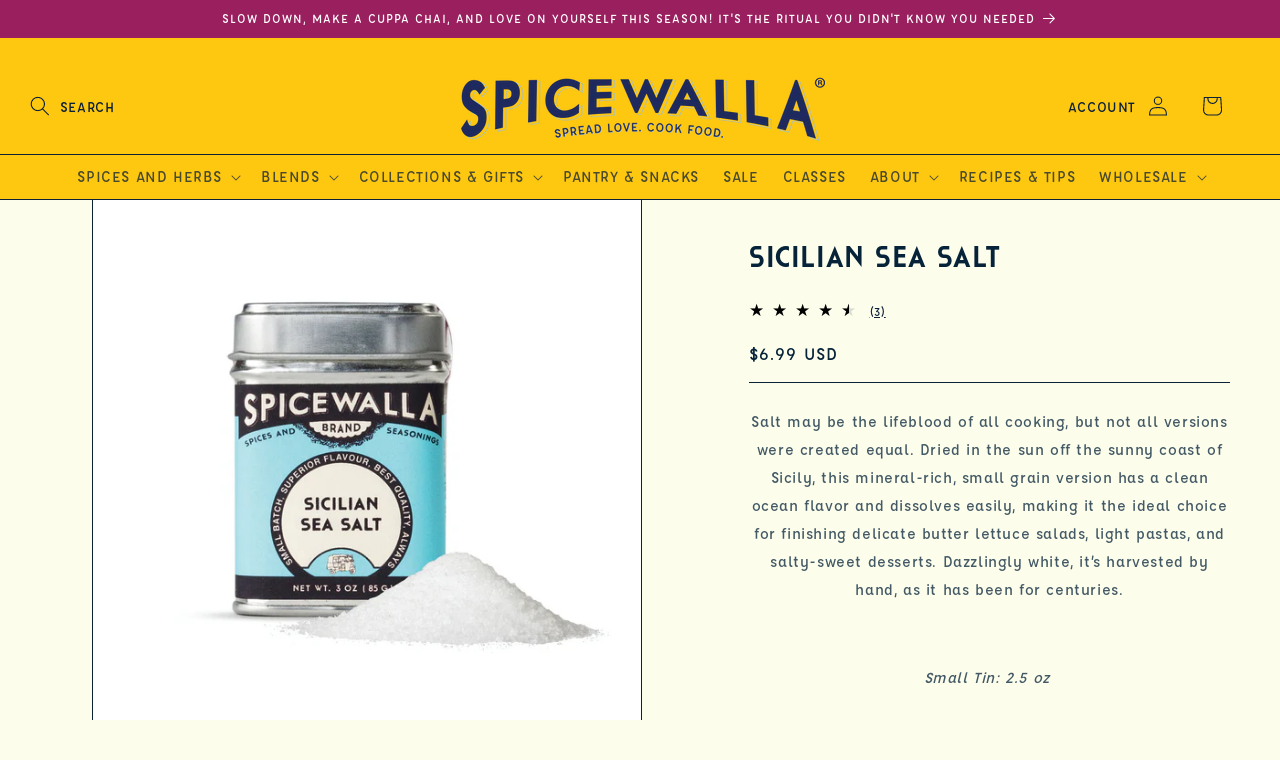

--- FILE ---
content_type: text/html; charset=utf-8
request_url: https://www.spicewallabrand.com/products/sicilian-sea-salt-1?_pos=1&_sid=66c1e8889&_ss=r
body_size: 47455
content:
<!doctype html>
<html class="js" lang="en">
  <head>
    <meta charset="utf-8">
    <meta http-equiv="X-UA-Compatible" content="IE=edge">
    <meta name="viewport" content="width=device-width,initial-scale=1">
    <meta name="theme-color" content="">
    <link rel="canonical" href="https://www.spicewallabrand.com/products/sicilian-sea-salt-1"><link rel="icon" type="image/png" href="//www.spicewallabrand.com/cdn/shop/files/favicon.png?crop=center&height=32&v=1744314255&width=32"><link rel="preconnect" href="https://fonts.shopifycdn.com" crossorigin><title>
      Sicilian Sea Salt
 &ndash; Spicewalla</title>

    
      <meta name="description" content="Saline, bold, and minerally. Try it sprinkled on your next batch of chocolate chip cookies.">
    

    

<meta property="og:site_name" content="Spicewalla">
<meta property="og:url" content="https://www.spicewallabrand.com/products/sicilian-sea-salt-1">
<meta property="og:title" content="Sicilian Sea Salt">
<meta property="og:type" content="product">
<meta property="og:description" content="Saline, bold, and minerally. Try it sprinkled on your next batch of chocolate chip cookies."><meta property="og:image" content="http://www.spicewallabrand.com/cdn/shop/products/sicilianseasalt.jpg?v=1631563641">
  <meta property="og:image:secure_url" content="https://www.spicewallabrand.com/cdn/shop/products/sicilianseasalt.jpg?v=1631563641">
  <meta property="og:image:width" content="2048">
  <meta property="og:image:height" content="2048"><meta property="og:price:amount" content="6.99">
  <meta property="og:price:currency" content="USD"><meta name="twitter:site" content="@spicewalla"><meta name="twitter:card" content="summary_large_image">
<meta name="twitter:title" content="Sicilian Sea Salt">
<meta name="twitter:description" content="Saline, bold, and minerally. Try it sprinkled on your next batch of chocolate chip cookies.">


    <script src="//www.spicewallabrand.com/cdn/shop/t/202/assets/constants.js?v=132983761750457495441768346655" defer="defer"></script>
    <script src="//www.spicewallabrand.com/cdn/shop/t/202/assets/pubsub.js?v=158357773527763999511768346655" defer="defer"></script>
    <script src="//www.spicewallabrand.com/cdn/shop/t/202/assets/global.js?v=101445941788952697681768346655" defer="defer"></script>
    <script src="//www.spicewallabrand.com/cdn/shop/t/202/assets/details-disclosure.js?v=13653116266235556501768346655" defer="defer"></script>
    <script src="//www.spicewallabrand.com/cdn/shop/t/202/assets/details-modal.js?v=25581673532751508451768346655" defer="defer"></script>
    <script src="//www.spicewallabrand.com/cdn/shop/t/202/assets/search-form.js?v=133129549252120666541768346655" defer="defer"></script><script src="//www.spicewallabrand.com/cdn/shop/t/202/assets/animations.js?v=88693664871331136111768346655" defer="defer"></script><script>window.performance && window.performance.mark && window.performance.mark('shopify.content_for_header.start');</script><meta name="google-site-verification" content="IvvEwbeAqFrpkeX_ng81LdTY27V7EUDKShkYxEymaWg">
<meta id="shopify-digital-wallet" name="shopify-digital-wallet" content="/31053020/digital_wallets/dialog">
<meta name="shopify-checkout-api-token" content="22abd319d085bfa8c1a26d11039ed2db">
<meta id="in-context-paypal-metadata" data-shop-id="31053020" data-venmo-supported="false" data-environment="production" data-locale="en_US" data-paypal-v4="true" data-currency="USD">
<link rel="alternate" type="application/json+oembed" href="https://www.spicewallabrand.com/products/sicilian-sea-salt-1.oembed">
<script async="async" src="/checkouts/internal/preloads.js?locale=en-US"></script>
<link rel="preconnect" href="https://shop.app" crossorigin="anonymous">
<script async="async" src="https://shop.app/checkouts/internal/preloads.js?locale=en-US&shop_id=31053020" crossorigin="anonymous"></script>
<script id="apple-pay-shop-capabilities" type="application/json">{"shopId":31053020,"countryCode":"US","currencyCode":"USD","merchantCapabilities":["supports3DS"],"merchantId":"gid:\/\/shopify\/Shop\/31053020","merchantName":"Spicewalla","requiredBillingContactFields":["postalAddress","email","phone"],"requiredShippingContactFields":["postalAddress","email","phone"],"shippingType":"shipping","supportedNetworks":["visa","masterCard","amex","discover","elo","jcb"],"total":{"type":"pending","label":"Spicewalla","amount":"1.00"},"shopifyPaymentsEnabled":true,"supportsSubscriptions":true}</script>
<script id="shopify-features" type="application/json">{"accessToken":"22abd319d085bfa8c1a26d11039ed2db","betas":["rich-media-storefront-analytics"],"domain":"www.spicewallabrand.com","predictiveSearch":true,"shopId":31053020,"locale":"en"}</script>
<script>var Shopify = Shopify || {};
Shopify.shop = "spicewallabrand.myshopify.com";
Shopify.locale = "en";
Shopify.currency = {"active":"USD","rate":"1.0"};
Shopify.country = "US";
Shopify.theme = {"name":"Mumbai Street Chai Launch - Jan 26","id":129003159610,"schema_name":"Dawn","schema_version":"15.1.0","theme_store_id":null,"role":"main"};
Shopify.theme.handle = "null";
Shopify.theme.style = {"id":null,"handle":null};
Shopify.cdnHost = "www.spicewallabrand.com/cdn";
Shopify.routes = Shopify.routes || {};
Shopify.routes.root = "/";</script>
<script type="module">!function(o){(o.Shopify=o.Shopify||{}).modules=!0}(window);</script>
<script>!function(o){function n(){var o=[];function n(){o.push(Array.prototype.slice.apply(arguments))}return n.q=o,n}var t=o.Shopify=o.Shopify||{};t.loadFeatures=n(),t.autoloadFeatures=n()}(window);</script>
<script>
  window.ShopifyPay = window.ShopifyPay || {};
  window.ShopifyPay.apiHost = "shop.app\/pay";
  window.ShopifyPay.redirectState = null;
</script>
<script id="shop-js-analytics" type="application/json">{"pageType":"product"}</script>
<script defer="defer" async type="module" src="//www.spicewallabrand.com/cdn/shopifycloud/shop-js/modules/v2/client.init-shop-cart-sync_BdyHc3Nr.en.esm.js"></script>
<script defer="defer" async type="module" src="//www.spicewallabrand.com/cdn/shopifycloud/shop-js/modules/v2/chunk.common_Daul8nwZ.esm.js"></script>
<script type="module">
  await import("//www.spicewallabrand.com/cdn/shopifycloud/shop-js/modules/v2/client.init-shop-cart-sync_BdyHc3Nr.en.esm.js");
await import("//www.spicewallabrand.com/cdn/shopifycloud/shop-js/modules/v2/chunk.common_Daul8nwZ.esm.js");

  window.Shopify.SignInWithShop?.initShopCartSync?.({"fedCMEnabled":true,"windoidEnabled":true});

</script>
<script>
  window.Shopify = window.Shopify || {};
  if (!window.Shopify.featureAssets) window.Shopify.featureAssets = {};
  window.Shopify.featureAssets['shop-js'] = {"shop-cart-sync":["modules/v2/client.shop-cart-sync_QYOiDySF.en.esm.js","modules/v2/chunk.common_Daul8nwZ.esm.js"],"init-fed-cm":["modules/v2/client.init-fed-cm_DchLp9rc.en.esm.js","modules/v2/chunk.common_Daul8nwZ.esm.js"],"shop-button":["modules/v2/client.shop-button_OV7bAJc5.en.esm.js","modules/v2/chunk.common_Daul8nwZ.esm.js"],"init-windoid":["modules/v2/client.init-windoid_DwxFKQ8e.en.esm.js","modules/v2/chunk.common_Daul8nwZ.esm.js"],"shop-cash-offers":["modules/v2/client.shop-cash-offers_DWtL6Bq3.en.esm.js","modules/v2/chunk.common_Daul8nwZ.esm.js","modules/v2/chunk.modal_CQq8HTM6.esm.js"],"shop-toast-manager":["modules/v2/client.shop-toast-manager_CX9r1SjA.en.esm.js","modules/v2/chunk.common_Daul8nwZ.esm.js"],"init-shop-email-lookup-coordinator":["modules/v2/client.init-shop-email-lookup-coordinator_UhKnw74l.en.esm.js","modules/v2/chunk.common_Daul8nwZ.esm.js"],"pay-button":["modules/v2/client.pay-button_DzxNnLDY.en.esm.js","modules/v2/chunk.common_Daul8nwZ.esm.js"],"avatar":["modules/v2/client.avatar_BTnouDA3.en.esm.js"],"init-shop-cart-sync":["modules/v2/client.init-shop-cart-sync_BdyHc3Nr.en.esm.js","modules/v2/chunk.common_Daul8nwZ.esm.js"],"shop-login-button":["modules/v2/client.shop-login-button_D8B466_1.en.esm.js","modules/v2/chunk.common_Daul8nwZ.esm.js","modules/v2/chunk.modal_CQq8HTM6.esm.js"],"init-customer-accounts-sign-up":["modules/v2/client.init-customer-accounts-sign-up_C8fpPm4i.en.esm.js","modules/v2/client.shop-login-button_D8B466_1.en.esm.js","modules/v2/chunk.common_Daul8nwZ.esm.js","modules/v2/chunk.modal_CQq8HTM6.esm.js"],"init-shop-for-new-customer-accounts":["modules/v2/client.init-shop-for-new-customer-accounts_CVTO0Ztu.en.esm.js","modules/v2/client.shop-login-button_D8B466_1.en.esm.js","modules/v2/chunk.common_Daul8nwZ.esm.js","modules/v2/chunk.modal_CQq8HTM6.esm.js"],"init-customer-accounts":["modules/v2/client.init-customer-accounts_dRgKMfrE.en.esm.js","modules/v2/client.shop-login-button_D8B466_1.en.esm.js","modules/v2/chunk.common_Daul8nwZ.esm.js","modules/v2/chunk.modal_CQq8HTM6.esm.js"],"shop-follow-button":["modules/v2/client.shop-follow-button_CkZpjEct.en.esm.js","modules/v2/chunk.common_Daul8nwZ.esm.js","modules/v2/chunk.modal_CQq8HTM6.esm.js"],"lead-capture":["modules/v2/client.lead-capture_BntHBhfp.en.esm.js","modules/v2/chunk.common_Daul8nwZ.esm.js","modules/v2/chunk.modal_CQq8HTM6.esm.js"],"checkout-modal":["modules/v2/client.checkout-modal_CfxcYbTm.en.esm.js","modules/v2/chunk.common_Daul8nwZ.esm.js","modules/v2/chunk.modal_CQq8HTM6.esm.js"],"shop-login":["modules/v2/client.shop-login_Da4GZ2H6.en.esm.js","modules/v2/chunk.common_Daul8nwZ.esm.js","modules/v2/chunk.modal_CQq8HTM6.esm.js"],"payment-terms":["modules/v2/client.payment-terms_MV4M3zvL.en.esm.js","modules/v2/chunk.common_Daul8nwZ.esm.js","modules/v2/chunk.modal_CQq8HTM6.esm.js"]};
</script>
<script>(function() {
  var isLoaded = false;
  function asyncLoad() {
    if (isLoaded) return;
    isLoaded = true;
    var urls = ["https:\/\/formbuilder.hulkapps.com\/skeletopapp.js?shop=spicewallabrand.myshopify.com","https:\/\/static.dla.group\/dm-timer.js?shop=spicewallabrand.myshopify.com","https:\/\/upsell-progress-bar.web.app\/index.js?shop=spicewallabrand.myshopify.com"];
    for (var i = 0; i < urls.length; i++) {
      var s = document.createElement('script');
      s.type = 'text/javascript';
      s.async = true;
      s.src = urls[i];
      var x = document.getElementsByTagName('script')[0];
      x.parentNode.insertBefore(s, x);
    }
  };
  if(window.attachEvent) {
    window.attachEvent('onload', asyncLoad);
  } else {
    window.addEventListener('load', asyncLoad, false);
  }
})();</script>
<script id="__st">var __st={"a":31053020,"offset":-18000,"reqid":"a96fe73e-23ed-45c0-81f9-8da527b3626d-1768975969","pageurl":"www.spicewallabrand.com\/products\/sicilian-sea-salt-1?_pos=1\u0026_sid=66c1e8889\u0026_ss=r","u":"c878634445c7","p":"product","rtyp":"product","rid":1977116360762};</script>
<script>window.ShopifyPaypalV4VisibilityTracking = true;</script>
<script id="captcha-bootstrap">!function(){'use strict';const t='contact',e='account',n='new_comment',o=[[t,t],['blogs',n],['comments',n],[t,'customer']],c=[[e,'customer_login'],[e,'guest_login'],[e,'recover_customer_password'],[e,'create_customer']],r=t=>t.map((([t,e])=>`form[action*='/${t}']:not([data-nocaptcha='true']) input[name='form_type'][value='${e}']`)).join(','),a=t=>()=>t?[...document.querySelectorAll(t)].map((t=>t.form)):[];function s(){const t=[...o],e=r(t);return a(e)}const i='password',u='form_key',d=['recaptcha-v3-token','g-recaptcha-response','h-captcha-response',i],f=()=>{try{return window.sessionStorage}catch{return}},m='__shopify_v',_=t=>t.elements[u];function p(t,e,n=!1){try{const o=window.sessionStorage,c=JSON.parse(o.getItem(e)),{data:r}=function(t){const{data:e,action:n}=t;return t[m]||n?{data:e,action:n}:{data:t,action:n}}(c);for(const[e,n]of Object.entries(r))t.elements[e]&&(t.elements[e].value=n);n&&o.removeItem(e)}catch(o){console.error('form repopulation failed',{error:o})}}const l='form_type',E='cptcha';function T(t){t.dataset[E]=!0}const w=window,h=w.document,L='Shopify',v='ce_forms',y='captcha';let A=!1;((t,e)=>{const n=(g='f06e6c50-85a8-45c8-87d0-21a2b65856fe',I='https://cdn.shopify.com/shopifycloud/storefront-forms-hcaptcha/ce_storefront_forms_captcha_hcaptcha.v1.5.2.iife.js',D={infoText:'Protected by hCaptcha',privacyText:'Privacy',termsText:'Terms'},(t,e,n)=>{const o=w[L][v],c=o.bindForm;if(c)return c(t,g,e,D).then(n);var r;o.q.push([[t,g,e,D],n]),r=I,A||(h.body.append(Object.assign(h.createElement('script'),{id:'captcha-provider',async:!0,src:r})),A=!0)});var g,I,D;w[L]=w[L]||{},w[L][v]=w[L][v]||{},w[L][v].q=[],w[L][y]=w[L][y]||{},w[L][y].protect=function(t,e){n(t,void 0,e),T(t)},Object.freeze(w[L][y]),function(t,e,n,w,h,L){const[v,y,A,g]=function(t,e,n){const i=e?o:[],u=t?c:[],d=[...i,...u],f=r(d),m=r(i),_=r(d.filter((([t,e])=>n.includes(e))));return[a(f),a(m),a(_),s()]}(w,h,L),I=t=>{const e=t.target;return e instanceof HTMLFormElement?e:e&&e.form},D=t=>v().includes(t);t.addEventListener('submit',(t=>{const e=I(t);if(!e)return;const n=D(e)&&!e.dataset.hcaptchaBound&&!e.dataset.recaptchaBound,o=_(e),c=g().includes(e)&&(!o||!o.value);(n||c)&&t.preventDefault(),c&&!n&&(function(t){try{if(!f())return;!function(t){const e=f();if(!e)return;const n=_(t);if(!n)return;const o=n.value;o&&e.removeItem(o)}(t);const e=Array.from(Array(32),(()=>Math.random().toString(36)[2])).join('');!function(t,e){_(t)||t.append(Object.assign(document.createElement('input'),{type:'hidden',name:u})),t.elements[u].value=e}(t,e),function(t,e){const n=f();if(!n)return;const o=[...t.querySelectorAll(`input[type='${i}']`)].map((({name:t})=>t)),c=[...d,...o],r={};for(const[a,s]of new FormData(t).entries())c.includes(a)||(r[a]=s);n.setItem(e,JSON.stringify({[m]:1,action:t.action,data:r}))}(t,e)}catch(e){console.error('failed to persist form',e)}}(e),e.submit())}));const S=(t,e)=>{t&&!t.dataset[E]&&(n(t,e.some((e=>e===t))),T(t))};for(const o of['focusin','change'])t.addEventListener(o,(t=>{const e=I(t);D(e)&&S(e,y())}));const B=e.get('form_key'),M=e.get(l),P=B&&M;t.addEventListener('DOMContentLoaded',(()=>{const t=y();if(P)for(const e of t)e.elements[l].value===M&&p(e,B);[...new Set([...A(),...v().filter((t=>'true'===t.dataset.shopifyCaptcha))])].forEach((e=>S(e,t)))}))}(h,new URLSearchParams(w.location.search),n,t,e,['guest_login'])})(!0,!0)}();</script>
<script integrity="sha256-4kQ18oKyAcykRKYeNunJcIwy7WH5gtpwJnB7kiuLZ1E=" data-source-attribution="shopify.loadfeatures" defer="defer" src="//www.spicewallabrand.com/cdn/shopifycloud/storefront/assets/storefront/load_feature-a0a9edcb.js" crossorigin="anonymous"></script>
<script crossorigin="anonymous" defer="defer" src="//www.spicewallabrand.com/cdn/shopifycloud/storefront/assets/shopify_pay/storefront-65b4c6d7.js?v=20250812"></script>
<script data-source-attribution="shopify.dynamic_checkout.dynamic.init">var Shopify=Shopify||{};Shopify.PaymentButton=Shopify.PaymentButton||{isStorefrontPortableWallets:!0,init:function(){window.Shopify.PaymentButton.init=function(){};var t=document.createElement("script");t.src="https://www.spicewallabrand.com/cdn/shopifycloud/portable-wallets/latest/portable-wallets.en.js",t.type="module",document.head.appendChild(t)}};
</script>
<script data-source-attribution="shopify.dynamic_checkout.buyer_consent">
  function portableWalletsHideBuyerConsent(e){var t=document.getElementById("shopify-buyer-consent"),n=document.getElementById("shopify-subscription-policy-button");t&&n&&(t.classList.add("hidden"),t.setAttribute("aria-hidden","true"),n.removeEventListener("click",e))}function portableWalletsShowBuyerConsent(e){var t=document.getElementById("shopify-buyer-consent"),n=document.getElementById("shopify-subscription-policy-button");t&&n&&(t.classList.remove("hidden"),t.removeAttribute("aria-hidden"),n.addEventListener("click",e))}window.Shopify?.PaymentButton&&(window.Shopify.PaymentButton.hideBuyerConsent=portableWalletsHideBuyerConsent,window.Shopify.PaymentButton.showBuyerConsent=portableWalletsShowBuyerConsent);
</script>
<script data-source-attribution="shopify.dynamic_checkout.cart.bootstrap">document.addEventListener("DOMContentLoaded",(function(){function t(){return document.querySelector("shopify-accelerated-checkout-cart, shopify-accelerated-checkout")}if(t())Shopify.PaymentButton.init();else{new MutationObserver((function(e,n){t()&&(Shopify.PaymentButton.init(),n.disconnect())})).observe(document.body,{childList:!0,subtree:!0})}}));
</script>
<link id="shopify-accelerated-checkout-styles" rel="stylesheet" media="screen" href="https://www.spicewallabrand.com/cdn/shopifycloud/portable-wallets/latest/accelerated-checkout-backwards-compat.css" crossorigin="anonymous">
<style id="shopify-accelerated-checkout-cart">
        #shopify-buyer-consent {
  margin-top: 1em;
  display: inline-block;
  width: 100%;
}

#shopify-buyer-consent.hidden {
  display: none;
}

#shopify-subscription-policy-button {
  background: none;
  border: none;
  padding: 0;
  text-decoration: underline;
  font-size: inherit;
  cursor: pointer;
}

#shopify-subscription-policy-button::before {
  box-shadow: none;
}

      </style>
<script id="sections-script" data-sections="header" defer="defer" src="//www.spicewallabrand.com/cdn/shop/t/202/compiled_assets/scripts.js?v=37193"></script>
<script>window.performance && window.performance.mark && window.performance.mark('shopify.content_for_header.end');</script>

    
    <!-- fonts first -->
    <link
      rel="preload"
      href="//www.spicewallabrand.com/cdn/shop/t/202/assets/Affogato-Medium-_1.woff?v=90393726284208088911768346655"
      as="font"
      type="font/woff2"
      crossOrigin="anonymous">
    <link
      rel="preload"
      href="//www.spicewallabrand.com/cdn/shop/t/202/assets/Affogato-Bold.woff?v=30760218922447830341768346655"
      as="font"
      type="font/woff2"
      crossOrigin="anonymous">
    <link rel="preload"
      href="//www.spicewallabrand.com/cdn/shop/t/202/assets/Cassannet.woff?v=86025715779202549531768346655"
      as="font"
      type="font/woff2"
      crossOrigin="anonymous">

    <style type='text/css'>
      /* Helper Styles */
      @font-face {
        font-family: 'Affogato';
        src: url('//www.spicewallabrand.com/cdn/shop/t/202/assets/Affogato-Medium-_1.woff?v=90393726284208088911768346655');
        font-weight: 500;
        font-style: normal;
      }
      
      @font-face {
        font-family: 'Affogato';
        src: url('//www.spicewallabrand.com/cdn/shop/t/202/assets/Affogato-Bold.woff?v=30760218922447830341768346655');
        font-weight: 700;
        font-style: normal;
      }
      
      @font-face {
        font-family: 'Cassannet';
        src: url('//www.spicewallabrand.com/cdn/shop/t/202/assets/Cassannet.woff?v=86025715779202549531768346655');
        font-weight: normal;
        font-style: normal;
      }
    </style>
    


    <style data-shopify>
      @font-face {
  font-family: Assistant;
  font-weight: 400;
  font-style: normal;
  font-display: swap;
  src: url("//www.spicewallabrand.com/cdn/fonts/assistant/assistant_n4.9120912a469cad1cc292572851508ca49d12e768.woff2") format("woff2"),
       url("//www.spicewallabrand.com/cdn/fonts/assistant/assistant_n4.6e9875ce64e0fefcd3f4446b7ec9036b3ddd2985.woff") format("woff");
}

      @font-face {
  font-family: Assistant;
  font-weight: 700;
  font-style: normal;
  font-display: swap;
  src: url("//www.spicewallabrand.com/cdn/fonts/assistant/assistant_n7.bf44452348ec8b8efa3aa3068825305886b1c83c.woff2") format("woff2"),
       url("//www.spicewallabrand.com/cdn/fonts/assistant/assistant_n7.0c887fee83f6b3bda822f1150b912c72da0f7b64.woff") format("woff");
}

      
      
      @font-face {
  font-family: Assistant;
  font-weight: 400;
  font-style: normal;
  font-display: swap;
  src: url("//www.spicewallabrand.com/cdn/fonts/assistant/assistant_n4.9120912a469cad1cc292572851508ca49d12e768.woff2") format("woff2"),
       url("//www.spicewallabrand.com/cdn/fonts/assistant/assistant_n4.6e9875ce64e0fefcd3f4446b7ec9036b3ddd2985.woff") format("woff");
}


      
        
        
        .color-scheme-1 {
          --color-background: 255,200,16;
        
          --gradient-background: #ffc810;
        

        

        --color-foreground: 12,32,56;
        --color-background-contrast: 144,110,0;
        --color-shadow: 18,18,18;
        --color-button: 214,21,113;
        --color-button-text: 255,255,255;
        --color-secondary-button: 255,200,16;
        --color-secondary-button-text: 214,21,113;
        --color-link: 214,21,113;
        --color-badge-foreground: 12,32,56;
        --color-badge-background: 255,200,16;
        --color-badge-border: 12,32,56;
        --payment-terms-background-color: rgb(255 200 16);
      }
      
        
        
        .color-scheme-2 {
          --color-background: 241,161,46;
        
          --gradient-background: #f1a12e;
        

        

        --color-foreground: 6,35,57;
        --color-background-contrast: 149,92,10;
        --color-shadow: 18,18,18;
        --color-button: 18,18,18;
        --color-button-text: 243,243,243;
        --color-secondary-button: 241,161,46;
        --color-secondary-button-text: 18,18,18;
        --color-link: 18,18,18;
        --color-badge-foreground: 6,35,57;
        --color-badge-background: 241,161,46;
        --color-badge-border: 6,35,57;
        --payment-terms-background-color: rgb(241 161 46);
      }
      
        
        
        .color-scheme-3 {
          --color-background: 0,0,0;
        
          --gradient-background: rgba(0,0,0,0);
        

        

        --color-foreground: 255,255,255;
        --color-background-contrast: 128,128,128;
        --color-shadow: 18,18,18;
        --color-button: 214,21,113;
        --color-button-text: 255,255,255;
        --color-secondary-button: 0,0,0;
        --color-secondary-button-text: 255,255,255;
        --color-link: 255,255,255;
        --color-badge-foreground: 255,255,255;
        --color-badge-background: 0,0,0;
        --color-badge-border: 255,255,255;
        --payment-terms-background-color: rgb(0 0 0);
      }
      
        
        :root,
        .color-scheme-4 {
          --color-background: 252,253,235;
        
          --gradient-background: #fcfdeb;
        

        

        --color-foreground: 6,35,57;
        --color-background-contrast: 235,241,119;
        --color-shadow: 18,18,18;
        --color-button: 214,21,113;
        --color-button-text: 255,255,255;
        --color-secondary-button: 252,253,235;
        --color-secondary-button-text: 214,21,113;
        --color-link: 214,21,113;
        --color-badge-foreground: 6,35,57;
        --color-badge-background: 252,253,235;
        --color-badge-border: 6,35,57;
        --payment-terms-background-color: rgb(252 253 235);
      }
      
        
        
        .color-scheme-5 {
          --color-background: 214,21,113;
        
          --gradient-background: #d61571;
        

        

        --color-foreground: 255,255,255;
        --color-background-contrast: 98,10,52;
        --color-shadow: 18,18,18;
        --color-button: 255,255,255;
        --color-button-text: 51,79,180;
        --color-secondary-button: 214,21,113;
        --color-secondary-button-text: 255,255,255;
        --color-link: 255,255,255;
        --color-badge-foreground: 255,255,255;
        --color-badge-background: 214,21,113;
        --color-badge-border: 255,255,255;
        --payment-terms-background-color: rgb(214 21 113);
      }
      
        
        
        .color-scheme-034badcd-ef10-4c50-a658-52ab45bbe8d8 {
          --color-background: 213,224,41;
        
          --gradient-background: #d5e029;
        

        

        --color-foreground: 6,35,57;
        --color-background-contrast: 114,120,17;
        --color-shadow: 18,18,18;
        --color-button: 240,119,170;
        --color-button-text: 255,255,255;
        --color-secondary-button: 213,224,41;
        --color-secondary-button-text: 214,21,113;
        --color-link: 214,21,113;
        --color-badge-foreground: 6,35,57;
        --color-badge-background: 213,224,41;
        --color-badge-border: 6,35,57;
        --payment-terms-background-color: rgb(213 224 41);
      }
      
        
        
        .color-scheme-a28f6c49-00d1-4167-af6f-b3691f740fed {
          --color-background: 240,119,170;
        
          --gradient-background: #f077aa;
        

        

        --color-foreground: 6,35,57;
        --color-background-contrast: 209,23,101;
        --color-shadow: 18,18,18;
        --color-button: 214,21,113;
        --color-button-text: 255,255,255;
        --color-secondary-button: 240,119,170;
        --color-secondary-button-text: 6,35,57;
        --color-link: 6,35,57;
        --color-badge-foreground: 6,35,57;
        --color-badge-background: 240,119,170;
        --color-badge-border: 6,35,57;
        --payment-terms-background-color: rgb(240 119 170);
      }
      
        
        
        .color-scheme-e44275b7-a09e-4a22-b0bf-ff4688cf2ad4 {
          --color-background: 132,203,150;
        
          --gradient-background: #84cb96;
        

        

        --color-foreground: 12,32,56;
        --color-background-contrast: 62,146,83;
        --color-shadow: 18,18,18;
        --color-button: 214,21,113;
        --color-button-text: 255,255,255;
        --color-secondary-button: 132,203,150;
        --color-secondary-button-text: 214,21,113;
        --color-link: 214,21,113;
        --color-badge-foreground: 12,32,56;
        --color-badge-background: 132,203,150;
        --color-badge-border: 12,32,56;
        --payment-terms-background-color: rgb(132 203 150);
      }
      
        
        
        .color-scheme-ebf8f702-f1da-406f-968e-0fc4efdbd185 {
          --color-background: 153,30,92;
        
          --gradient-background: #991e5c;
        

        

        --color-foreground: 255,255,255;
        --color-background-contrast: 46,9,28;
        --color-shadow: 18,18,18;
        --color-button: 12,32,56;
        --color-button-text: 255,255,255;
        --color-secondary-button: 153,30,92;
        --color-secondary-button-text: 12,32,56;
        --color-link: 12,32,56;
        --color-badge-foreground: 255,255,255;
        --color-badge-background: 153,30,92;
        --color-badge-border: 255,255,255;
        --payment-terms-background-color: rgb(153 30 92);
      }
      
        
        
        .color-scheme-a52e2d1d-78f0-4d7a-bc5e-f9aebbffacbe {
          --color-background: 153,30,92;
        
          --gradient-background: #991e5c;
        

        

        --color-foreground: 255,255,255;
        --color-background-contrast: 46,9,28;
        --color-shadow: 18,18,18;
        --color-button: 241,161,46;
        --color-button-text: 12,32,56;
        --color-secondary-button: 153,30,92;
        --color-secondary-button-text: 241,161,46;
        --color-link: 241,161,46;
        --color-badge-foreground: 255,255,255;
        --color-badge-background: 153,30,92;
        --color-badge-border: 255,255,255;
        --payment-terms-background-color: rgb(153 30 92);
      }
      
        
        
        .color-scheme-a4220909-f48e-4317-b890-550a1da6a661 {
          --color-background: 177,122,181;
        
          --gradient-background: #b17ab5;
        

        

        --color-foreground: 255,255,255;
        --color-background-contrast: 109,63,113;
        --color-shadow: 18,18,18;
        --color-button: 177,122,181;
        --color-button-text: 255,255,255;
        --color-secondary-button: 177,122,181;
        --color-secondary-button-text: 177,122,181;
        --color-link: 177,122,181;
        --color-badge-foreground: 255,255,255;
        --color-badge-background: 177,122,181;
        --color-badge-border: 255,255,255;
        --payment-terms-background-color: rgb(177 122 181);
      }
      
        
        
        .color-scheme-ee82840a-e861-4828-970f-05785f8b5a2d {
          --color-background: 255,255,255;
        
          --gradient-background: #ffffff;
        

        

        --color-foreground: 214,21,113;
        --color-background-contrast: 191,191,191;
        --color-shadow: 18,18,18;
        --color-button: 0,0,0;
        --color-button-text: 214,21,113;
        --color-secondary-button: 255,255,255;
        --color-secondary-button-text: 214,21,113;
        --color-link: 214,21,113;
        --color-badge-foreground: 214,21,113;
        --color-badge-background: 255,255,255;
        --color-badge-border: 214,21,113;
        --payment-terms-background-color: rgb(255 255 255);
      }
      
        
        
        .color-scheme-3e56f537-aec9-405e-b097-c771a128552b {
          --color-background: 239,118,171;
        
          --gradient-background: #ef76ab;
        

        

        --color-foreground: 255,255,255;
        --color-background-contrast: 206,24,103;
        --color-shadow: 18,18,18;
        --color-button: 239,118,171;
        --color-button-text: 255,255,255;
        --color-secondary-button: 239,118,171;
        --color-secondary-button-text: 239,118,171;
        --color-link: 239,118,171;
        --color-badge-foreground: 255,255,255;
        --color-badge-background: 239,118,171;
        --color-badge-border: 255,255,255;
        --payment-terms-background-color: rgb(239 118 171);
      }
      
        
        
        .color-scheme-acaaae5d-eb65-4fed-b0e8-afbd82235d6f {
          --color-background: 228,231,217;
        
          --gradient-background: #e4e7d9;
        

        

        --color-foreground: 12,32,56;
        --color-background-contrast: 172,182,139;
        --color-shadow: 18,18,18;
        --color-button: 214,21,113;
        --color-button-text: 255,255,255;
        --color-secondary-button: 228,231,217;
        --color-secondary-button-text: 214,21,113;
        --color-link: 214,21,113;
        --color-badge-foreground: 12,32,56;
        --color-badge-background: 228,231,217;
        --color-badge-border: 12,32,56;
        --payment-terms-background-color: rgb(228 231 217);
      }
      
        
        
        .color-scheme-8d25f464-0506-4d74-b32e-e36b67dc7068 {
          --color-background: 201,217,226;
        
          --gradient-background: #c9d9e2;
        

        

        --color-foreground: 32,44,93;
        --color-background-contrast: 118,159,181;
        --color-shadow: 18,18,18;
        --color-button: 214,21,113;
        --color-button-text: 255,255,255;
        --color-secondary-button: 201,217,226;
        --color-secondary-button-text: 214,21,113;
        --color-link: 214,21,113;
        --color-badge-foreground: 32,44,93;
        --color-badge-background: 201,217,226;
        --color-badge-border: 32,44,93;
        --payment-terms-background-color: rgb(201 217 226);
      }
      
        
        
        .color-scheme-757ac0bd-503c-4692-aa1f-3eccee2b0eda {
          --color-background: 252,253,235;
        
          --gradient-background: #fcfdeb;
        

        

        --color-foreground: 255,255,255;
        --color-background-contrast: 235,241,119;
        --color-shadow: 255,255,255;
        --color-button: 0,113,140;
        --color-button-text: 255,255,255;
        --color-secondary-button: 252,253,235;
        --color-secondary-button-text: 239,80,35;
        --color-link: 239,80,35;
        --color-badge-foreground: 255,255,255;
        --color-badge-background: 252,253,235;
        --color-badge-border: 255,255,255;
        --payment-terms-background-color: rgb(252 253 235);
      }
      
        
        
        .color-scheme-f9543f76-59d6-4514-8f7e-0ef8d2be2ce9 {
          --color-background: 252,253,235;
        
          --gradient-background: #fcfdeb;
        

        

        --color-foreground: 249,123,111;
        --color-background-contrast: 235,241,119;
        --color-shadow: 18,18,18;
        --color-button: 214,21,113;
        --color-button-text: 255,255,255;
        --color-secondary-button: 252,253,235;
        --color-secondary-button-text: 214,21,113;
        --color-link: 214,21,113;
        --color-badge-foreground: 249,123,111;
        --color-badge-background: 252,253,235;
        --color-badge-border: 249,123,111;
        --payment-terms-background-color: rgb(252 253 235);
      }
      
        
        
        .color-scheme-b23c6f34-5385-4abb-b069-be29b3f1ba8b {
          --color-background: 32,44,93;
        
          --gradient-background: #202c5d;
        

        

        --color-foreground: 255,255,255;
        --color-background-contrast: 39,53,112;
        --color-shadow: 255,255,255;
        --color-button: 226,83,157;
        --color-button-text: 255,255,255;
        --color-secondary-button: 32,44,93;
        --color-secondary-button-text: 239,118,171;
        --color-link: 239,118,171;
        --color-badge-foreground: 255,255,255;
        --color-badge-background: 32,44,93;
        --color-badge-border: 255,255,255;
        --payment-terms-background-color: rgb(32 44 93);
      }
      
        
        
        .color-scheme-7fa01214-f1b0-4b6e-9b04-d6ac120ab1d3 {
          --color-background: 153,31,94;
        
          --gradient-background: #991f5e;
        

        

        --color-foreground: 255,255,255;
        --color-background-contrast: 47,10,29;
        --color-shadow: 83,0,43;
        --color-button: 250,166,26;
        --color-button-text: 255,255,255;
        --color-secondary-button: 153,31,94;
        --color-secondary-button-text: 83,0,43;
        --color-link: 83,0,43;
        --color-badge-foreground: 255,255,255;
        --color-badge-background: 153,31,94;
        --color-badge-border: 255,255,255;
        --payment-terms-background-color: rgb(153 31 94);
      }
      
        
        
        .color-scheme-7c0cd3a3-cd74-484f-946f-27cc47320fcd {
          --color-background: 19,90,90;
        
          --gradient-background: #135a5a;
        

        

        --color-foreground: 252,247,205;
        --color-background-contrast: 0,0,0;
        --color-shadow: 143,182,212;
        --color-button: 143,182,212;
        --color-button-text: 255,255,255;
        --color-secondary-button: 19,90,90;
        --color-secondary-button-text: 143,182,212;
        --color-link: 143,182,212;
        --color-badge-foreground: 252,247,205;
        --color-badge-background: 19,90,90;
        --color-badge-border: 252,247,205;
        --payment-terms-background-color: rgb(19 90 90);
      }
      
        
        
        .color-scheme-75b18004-618f-4aad-aa33-2d1fb0a9c82f {
          --color-background: 240,27,152;
        
          --gradient-background: #f01b98;
        

        

        --color-foreground: 255,255,255;
        --color-background-contrast: 131,9,80;
        --color-shadow: 18,18,18;
        --color-button: 63,190,221;
        --color-button-text: 252,253,235;
        --color-secondary-button: 240,27,152;
        --color-secondary-button-text: 214,21,113;
        --color-link: 214,21,113;
        --color-badge-foreground: 255,255,255;
        --color-badge-background: 240,27,152;
        --color-badge-border: 255,255,255;
        --payment-terms-background-color: rgb(240 27 152);
      }
      

      body, .color-scheme-1, .color-scheme-2, .color-scheme-3, .color-scheme-4, .color-scheme-5, .color-scheme-034badcd-ef10-4c50-a658-52ab45bbe8d8, .color-scheme-a28f6c49-00d1-4167-af6f-b3691f740fed, .color-scheme-e44275b7-a09e-4a22-b0bf-ff4688cf2ad4, .color-scheme-ebf8f702-f1da-406f-968e-0fc4efdbd185, .color-scheme-a52e2d1d-78f0-4d7a-bc5e-f9aebbffacbe, .color-scheme-a4220909-f48e-4317-b890-550a1da6a661, .color-scheme-ee82840a-e861-4828-970f-05785f8b5a2d, .color-scheme-3e56f537-aec9-405e-b097-c771a128552b, .color-scheme-acaaae5d-eb65-4fed-b0e8-afbd82235d6f, .color-scheme-8d25f464-0506-4d74-b32e-e36b67dc7068, .color-scheme-757ac0bd-503c-4692-aa1f-3eccee2b0eda, .color-scheme-f9543f76-59d6-4514-8f7e-0ef8d2be2ce9, .color-scheme-b23c6f34-5385-4abb-b069-be29b3f1ba8b, .color-scheme-7fa01214-f1b0-4b6e-9b04-d6ac120ab1d3, .color-scheme-7c0cd3a3-cd74-484f-946f-27cc47320fcd, .color-scheme-75b18004-618f-4aad-aa33-2d1fb0a9c82f {
        color: rgba(var(--color-foreground), 0.75);
        background-color: rgb(var(--color-background));
      }

      :root {
        --font-body-family: 'Affogato', Assistant, sans-serif;
        --font-body-style: normal;
        --font-body-weight: 400;
        --font-body-weight-bold: 700;

        --font-heading-family: 'Cassannet', Assistant, sans-serif;
        --font-heading-style: normal;
        --font-heading-weight: 400;

        --font-body-scale: 1.0;
        --font-heading-scale: 1.0;

        --media-padding: px;
        --media-border-opacity: 0.05;
        --media-border-width: 0px;
        --media-radius: 0px;
        --media-shadow-opacity: 0.0;
        --media-shadow-horizontal-offset: 0px;
        --media-shadow-vertical-offset: 0px;
        --media-shadow-blur-radius: 5px;
        --media-shadow-visible: 0;

        --page-width: 140rem;
        --page-width-margin: 0rem;

        --product-card-image-padding: 0.0rem;
        --product-card-corner-radius: 0.0rem;
        --product-card-text-alignment: left;
        --product-card-border-width: 0.1rem;
        --product-card-border-opacity: 0.0;
        --product-card-shadow-opacity: 0.0;
        --product-card-shadow-visible: 0;
        --product-card-shadow-horizontal-offset: 0.0rem;
        --product-card-shadow-vertical-offset: 0.4rem;
        --product-card-shadow-blur-radius: 0.5rem;

        --collection-card-image-padding: 0.0rem;
        --collection-card-corner-radius: 0.0rem;
        --collection-card-text-alignment: left;
        --collection-card-border-width: 0.0rem;
        --collection-card-border-opacity: 0.1;
        --collection-card-shadow-opacity: 0.0;
        --collection-card-shadow-visible: 0;
        --collection-card-shadow-horizontal-offset: 0.0rem;
        --collection-card-shadow-vertical-offset: 0.4rem;
        --collection-card-shadow-blur-radius: 0.5rem;

        --blog-card-image-padding: 0.0rem;
        --blog-card-corner-radius: 0.0rem;
        --blog-card-text-alignment: center;
        --blog-card-border-width: 0.0rem;
        --blog-card-border-opacity: 0.1;
        --blog-card-shadow-opacity: 0.0;
        --blog-card-shadow-visible: 0;
        --blog-card-shadow-horizontal-offset: 0.0rem;
        --blog-card-shadow-vertical-offset: 0.4rem;
        --blog-card-shadow-blur-radius: 0.5rem;

        --badge-corner-radius: 0.0rem;

        --popup-border-width: 1px;
        --popup-border-opacity: 0.1;
        --popup-corner-radius: 0px;
        --popup-shadow-opacity: 0.05;
        --popup-shadow-horizontal-offset: 0px;
        --popup-shadow-vertical-offset: 4px;
        --popup-shadow-blur-radius: 5px;

        --drawer-border-width: 1px;
        --drawer-border-opacity: 0.1;
        --drawer-shadow-opacity: 0.0;
        --drawer-shadow-horizontal-offset: 0px;
        --drawer-shadow-vertical-offset: 4px;
        --drawer-shadow-blur-radius: 5px;

        --spacing-sections-desktop: 0px;
        --spacing-sections-mobile: 0px;

        --grid-desktop-vertical-spacing: 16px;
        --grid-desktop-horizontal-spacing: 32px;
        --grid-mobile-vertical-spacing: 8px;
        --grid-mobile-horizontal-spacing: 16px;

        --text-boxes-border-opacity: 0.1;
        --text-boxes-border-width: 0px;
        --text-boxes-radius: 0px;
        --text-boxes-shadow-opacity: 0.0;
        --text-boxes-shadow-visible: 0;
        --text-boxes-shadow-horizontal-offset: 0px;
        --text-boxes-shadow-vertical-offset: 4px;
        --text-boxes-shadow-blur-radius: 5px;

        --buttons-radius: 0px;
        --buttons-radius-outset: 0px;
        --buttons-border-width: 1px;
        --buttons-border-opacity: 1.0;
        --buttons-shadow-opacity: 0.0;
        --buttons-shadow-visible: 0;
        --buttons-shadow-horizontal-offset: 0px;
        --buttons-shadow-vertical-offset: 4px;
        --buttons-shadow-blur-radius: 5px;
        --buttons-border-offset: 0px;

        --inputs-radius: 0px;
        --inputs-border-width: 1px;
        --inputs-border-opacity: 0.55;
        --inputs-shadow-opacity: 0.0;
        --inputs-shadow-horizontal-offset: 0px;
        --inputs-margin-offset: 0px;
        --inputs-shadow-vertical-offset: 4px;
        --inputs-shadow-blur-radius: 5px;
        --inputs-radius-outset: 0px;

        --variant-pills-radius: 40px;
        --variant-pills-border-width: 1px;
        --variant-pills-border-opacity: 0.55;
        --variant-pills-shadow-opacity: 0.0;
        --variant-pills-shadow-horizontal-offset: 0px;
        --variant-pills-shadow-vertical-offset: 4px;
        --variant-pills-shadow-blur-radius: 5px;
      }

      *,
      *::before,
      *::after {
        box-sizing: inherit;
      }

      html {
        box-sizing: border-box;
        font-size: calc(var(--font-body-scale) * 62.5%);
        height: 100%;
      }

      body {
        display: grid;
        grid-template-rows: auto auto 1fr auto;
        grid-template-columns: 100%;
        min-height: 100%;
        margin: 0;
        font-size: 1.5rem;
        letter-spacing: 0.06rem;
        line-height: calc(1 + 0.8 / var(--font-body-scale));
        font-family: var(--font-body-family);
        font-style: var(--font-body-style);
        font-weight: var(--font-body-weight);
      }

      @media screen and (min-width: 750px) {
        body {
          font-size: 1.6rem;
        }
      }
    </style>

    <link href="//www.spicewallabrand.com/cdn/shop/t/202/assets/base.css?v=94266557971103095941768346655" rel="stylesheet" type="text/css" media="all" />
    <link rel="stylesheet" href="//www.spicewallabrand.com/cdn/shop/t/202/assets/component-cart-items.css?v=123238115697927560811768346655" media="print" onload="this.media='all'"><link href="//www.spicewallabrand.com/cdn/shop/t/202/assets/component-cart-drawer.css?v=112801333748515159671768346655" rel="stylesheet" type="text/css" media="all" />
      <link href="//www.spicewallabrand.com/cdn/shop/t/202/assets/component-cart.css?v=165982380921400067651768346655" rel="stylesheet" type="text/css" media="all" />
      <link href="//www.spicewallabrand.com/cdn/shop/t/202/assets/component-totals.css?v=15906652033866631521768346655" rel="stylesheet" type="text/css" media="all" />
      <link href="//www.spicewallabrand.com/cdn/shop/t/202/assets/component-price.css?v=70172745017360139101768346655" rel="stylesheet" type="text/css" media="all" />
      <link href="//www.spicewallabrand.com/cdn/shop/t/202/assets/component-discounts.css?v=152760482443307489271768346655" rel="stylesheet" type="text/css" media="all" />

      <link rel="preload" as="font" href="//www.spicewallabrand.com/cdn/fonts/assistant/assistant_n4.9120912a469cad1cc292572851508ca49d12e768.woff2" type="font/woff2" crossorigin>
      

      <link rel="preload" as="font" href="//www.spicewallabrand.com/cdn/fonts/assistant/assistant_n4.9120912a469cad1cc292572851508ca49d12e768.woff2" type="font/woff2" crossorigin>
      
<link href="//www.spicewallabrand.com/cdn/shop/t/202/assets/component-localization-form.css?v=86199867289619414191768346655" rel="stylesheet" type="text/css" media="all" />
      <script src="//www.spicewallabrand.com/cdn/shop/t/202/assets/localization-form.js?v=144176611646395275351768346655" defer="defer"></script><link
        rel="stylesheet"
        href="//www.spicewallabrand.com/cdn/shop/t/202/assets/component-predictive-search.css?v=118923337488134913561768346655"
        media="print"
        onload="this.media='all'"
      ><link href="//www.spicewallabrand.com/cdn/shop/t/202/assets/prc.css?v=125066383190085630081768346655" rel="stylesheet" type="text/css" media="all" />


    <script>
      if (Shopify.designMode) {
        document.documentElement.classList.add('shopify-design-mode');
      }
    </script>
  <!-- BEGIN app block: shopify://apps/klaviyo-email-marketing-sms/blocks/klaviyo-onsite-embed/2632fe16-c075-4321-a88b-50b567f42507 -->












  <script async src="https://static.klaviyo.com/onsite/js/TBFmv5/klaviyo.js?company_id=TBFmv5"></script>
  <script>!function(){if(!window.klaviyo){window._klOnsite=window._klOnsite||[];try{window.klaviyo=new Proxy({},{get:function(n,i){return"push"===i?function(){var n;(n=window._klOnsite).push.apply(n,arguments)}:function(){for(var n=arguments.length,o=new Array(n),w=0;w<n;w++)o[w]=arguments[w];var t="function"==typeof o[o.length-1]?o.pop():void 0,e=new Promise((function(n){window._klOnsite.push([i].concat(o,[function(i){t&&t(i),n(i)}]))}));return e}}})}catch(n){window.klaviyo=window.klaviyo||[],window.klaviyo.push=function(){var n;(n=window._klOnsite).push.apply(n,arguments)}}}}();</script>

  
    <script id="viewed_product">
      if (item == null) {
        var _learnq = _learnq || [];

        var MetafieldReviews = null
        var MetafieldYotpoRating = null
        var MetafieldYotpoCount = null
        var MetafieldLooxRating = null
        var MetafieldLooxCount = null
        var okendoProduct = null
        var okendoProductReviewCount = null
        var okendoProductReviewAverageValue = null
        try {
          // The following fields are used for Customer Hub recently viewed in order to add reviews.
          // This information is not part of __kla_viewed. Instead, it is part of __kla_viewed_reviewed_items
          MetafieldReviews = {"rating":{"scale_min":"1.0","scale_max":"5.0","value":"4.67"},"rating_count":3};
          MetafieldYotpoRating = null
          MetafieldYotpoCount = null
          MetafieldLooxRating = null
          MetafieldLooxCount = null

          okendoProduct = null
          // If the okendo metafield is not legacy, it will error, which then requires the new json formatted data
          if (okendoProduct && 'error' in okendoProduct) {
            okendoProduct = null
          }
          okendoProductReviewCount = okendoProduct ? okendoProduct.reviewCount : null
          okendoProductReviewAverageValue = okendoProduct ? okendoProduct.reviewAverageValue : null
        } catch (error) {
          console.error('Error in Klaviyo onsite reviews tracking:', error);
        }

        var item = {
          Name: "Sicilian Sea Salt",
          ProductID: 1977116360762,
          Categories: ["20% off Flash Sale - August 2024","Ambassador Catalog","Black Friday Cyber Monday 2025!","Salts","Salts \u0026 Peppercorns","Shop Spices, Herbs, \u0026 Salts","Small \u0026 Big Tins","Spicewalla Shop","Stay Home, Stay Fresh Pantry Essentials"],
          ImageURL: "https://www.spicewallabrand.com/cdn/shop/products/sicilianseasalt_grande.jpg?v=1631563641",
          URL: "https://www.spicewallabrand.com/products/sicilian-sea-salt-1",
          Brand: "Spicewalla",
          Price: "$6.99",
          Value: "6.99",
          CompareAtPrice: "$0.00"
        };
        _learnq.push(['track', 'Viewed Product', item]);
        _learnq.push(['trackViewedItem', {
          Title: item.Name,
          ItemId: item.ProductID,
          Categories: item.Categories,
          ImageUrl: item.ImageURL,
          Url: item.URL,
          Metadata: {
            Brand: item.Brand,
            Price: item.Price,
            Value: item.Value,
            CompareAtPrice: item.CompareAtPrice
          },
          metafields:{
            reviews: MetafieldReviews,
            yotpo:{
              rating: MetafieldYotpoRating,
              count: MetafieldYotpoCount,
            },
            loox:{
              rating: MetafieldLooxRating,
              count: MetafieldLooxCount,
            },
            okendo: {
              rating: okendoProductReviewAverageValue,
              count: okendoProductReviewCount,
            }
          }
        }]);
      }
    </script>
  




  <script>
    window.klaviyoReviewsProductDesignMode = false
  </script>







<!-- END app block --><!-- BEGIN app block: shopify://apps/judge-me-reviews/blocks/judgeme_core/61ccd3b1-a9f2-4160-9fe9-4fec8413e5d8 --><!-- Start of Judge.me Core -->






<link rel="dns-prefetch" href="https://cdnwidget.judge.me">
<link rel="dns-prefetch" href="https://cdn.judge.me">
<link rel="dns-prefetch" href="https://cdn1.judge.me">
<link rel="dns-prefetch" href="https://api.judge.me">

<script data-cfasync='false' class='jdgm-settings-script'>window.jdgmSettings={"pagination":5,"disable_web_reviews":false,"badge_no_review_text":"No reviews","badge_n_reviews_text":"{{ n }} review/reviews","badge_star_color":"#FFCA0B","hide_badge_preview_if_no_reviews":true,"badge_hide_text":false,"enforce_center_preview_badge":false,"widget_title":"Reviews","widget_open_form_text":"Write a review","widget_close_form_text":"Cancel review","widget_refresh_page_text":"Refresh page","widget_summary_text":"Based on {{ number_of_reviews }} review/reviews","widget_no_review_text":"Be the first to write a review","widget_name_field_text":"Display name","widget_verified_name_field_text":"Verified Name (public)","widget_name_placeholder_text":"Display name","widget_required_field_error_text":"This field is required.","widget_email_field_text":"Email address","widget_verified_email_field_text":"Verified Email (private, can not be edited)","widget_email_placeholder_text":"Your email address","widget_email_field_error_text":"Please enter a valid email address.","widget_rating_field_text":"Rating","widget_review_title_field_text":"Review Title","widget_review_title_placeholder_text":"Give your review a title","widget_review_body_field_text":"Review content","widget_review_body_placeholder_text":"Start writing here...","widget_pictures_field_text":"Picture/Video (optional)","widget_submit_review_text":"Submit Review","widget_submit_verified_review_text":"Submit Verified Review","widget_submit_success_msg_with_auto_publish":"Thank you! Please refresh the page in a few moments to see your review. You can remove or edit your review by logging into \u003ca href='https://judge.me/login' target='_blank' rel='nofollow noopener'\u003eJudge.me\u003c/a\u003e","widget_submit_success_msg_no_auto_publish":"Thank you! Your review will be published as soon as it is approved by the shop admin. You can remove or edit your review by logging into \u003ca href='https://judge.me/login' target='_blank' rel='nofollow noopener'\u003eJudge.me\u003c/a\u003e","widget_show_default_reviews_out_of_total_text":"Showing {{ n_reviews_shown }} out of {{ n_reviews }} reviews.","widget_show_all_link_text":"Show all","widget_show_less_link_text":"Show less","widget_author_said_text":"{{ reviewer_name }} said:","widget_days_text":"{{ n }} days ago","widget_weeks_text":"{{ n }} week/weeks ago","widget_months_text":"{{ n }} month/months ago","widget_years_text":"{{ n }} year/years ago","widget_yesterday_text":"Yesterday","widget_today_text":"Today","widget_replied_text":"{{ shop_name }} replied:","widget_read_more_text":"Read more","widget_reviewer_name_as_initial":"","widget_rating_filter_color":"#4466AD","widget_rating_filter_see_all_text":"See all reviews","widget_sorting_most_recent_text":"Most Recent","widget_sorting_highest_rating_text":"Highest Rating","widget_sorting_lowest_rating_text":"Lowest Rating","widget_sorting_with_pictures_text":"Only Pictures","widget_sorting_most_helpful_text":"Most Helpful","widget_open_question_form_text":"Ask a question","widget_reviews_subtab_text":"Reviews","widget_questions_subtab_text":"Questions","widget_question_label_text":"Question","widget_answer_label_text":"Answer","widget_question_placeholder_text":"Write your question here","widget_submit_question_text":"Submit Question","widget_question_submit_success_text":"Thank you for your question! We will notify you once it gets answered.","widget_star_color":"#FFCA0B","verified_badge_text":"Verified","verified_badge_bg_color":"#FFFDED","verified_badge_text_color":"#4466AD","verified_badge_placement":"left-of-reviewer-name","widget_review_max_height":"","widget_hide_border":false,"widget_social_share":false,"widget_thumb":true,"widget_review_location_show":false,"widget_location_format":"","all_reviews_include_out_of_store_products":true,"all_reviews_out_of_store_text":"(out of store)","all_reviews_pagination":100,"all_reviews_product_name_prefix_text":"about","enable_review_pictures":true,"enable_question_anwser":false,"widget_theme":"leex","review_date_format":"mm/dd/yyyy","default_sort_method":"most-recent","widget_product_reviews_subtab_text":"Product Reviews","widget_shop_reviews_subtab_text":"Shop Reviews","widget_other_products_reviews_text":"Reviews for other products","widget_store_reviews_subtab_text":"Store reviews","widget_no_store_reviews_text":"This store hasn't received any reviews yet","widget_web_restriction_product_reviews_text":"This product hasn't received any reviews yet","widget_no_items_text":"No items found","widget_show_more_text":"Show more","widget_write_a_store_review_text":"Write a Store Review","widget_other_languages_heading":"Reviews in Other Languages","widget_translate_review_text":"Translate review to {{ language }}","widget_translating_review_text":"Translating...","widget_show_original_translation_text":"Show original ({{ language }})","widget_translate_review_failed_text":"Review couldn't be translated.","widget_translate_review_retry_text":"Retry","widget_translate_review_try_again_later_text":"Try again later","show_product_url_for_grouped_product":false,"widget_sorting_pictures_first_text":"Pictures First","show_pictures_on_all_rev_page_mobile":false,"show_pictures_on_all_rev_page_desktop":false,"floating_tab_hide_mobile_install_preference":false,"floating_tab_button_name":"★ Reviews","floating_tab_title":"Let customers speak for us","floating_tab_button_color":"","floating_tab_button_background_color":"","floating_tab_url":"","floating_tab_url_enabled":false,"floating_tab_tab_style":"text","all_reviews_text_badge_text":"Customers rate us {{ shop.metafields.judgeme.all_reviews_rating | round: 1 }}/5 based on {{ shop.metafields.judgeme.all_reviews_count }} reviews.","all_reviews_text_badge_text_branded_style":"{{ shop.metafields.judgeme.all_reviews_rating | round: 1 }} out of 5 stars based on {{ shop.metafields.judgeme.all_reviews_count }} reviews","is_all_reviews_text_badge_a_link":false,"show_stars_for_all_reviews_text_badge":false,"all_reviews_text_badge_url":"","all_reviews_text_style":"branded","all_reviews_text_color_style":"judgeme_brand_color","all_reviews_text_color":"#108474","all_reviews_text_show_jm_brand":true,"featured_carousel_show_header":true,"featured_carousel_title":"Let customers speak for us","testimonials_carousel_title":"Customers are saying","videos_carousel_title":"Real customer stories","cards_carousel_title":"Customers are saying","featured_carousel_count_text":"from {{ n }} reviews","featured_carousel_add_link_to_all_reviews_page":false,"featured_carousel_url":"","featured_carousel_show_images":true,"featured_carousel_autoslide_interval":5,"featured_carousel_arrows_on_the_sides":false,"featured_carousel_height":250,"featured_carousel_width":80,"featured_carousel_image_size":0,"featured_carousel_image_height":250,"featured_carousel_arrow_color":"#eeeeee","verified_count_badge_style":"branded","verified_count_badge_orientation":"horizontal","verified_count_badge_color_style":"judgeme_brand_color","verified_count_badge_color":"#108474","is_verified_count_badge_a_link":false,"verified_count_badge_url":"","verified_count_badge_show_jm_brand":true,"widget_rating_preset_default":5,"widget_first_sub_tab":"product-reviews","widget_show_histogram":true,"widget_histogram_use_custom_color":true,"widget_pagination_use_custom_color":true,"widget_star_use_custom_color":true,"widget_verified_badge_use_custom_color":true,"widget_write_review_use_custom_color":false,"picture_reminder_submit_button":"Upload Pictures","enable_review_videos":false,"mute_video_by_default":false,"widget_sorting_videos_first_text":"Videos First","widget_review_pending_text":"Pending","featured_carousel_items_for_large_screen":3,"social_share_options_order":"Facebook,Twitter","remove_microdata_snippet":true,"disable_json_ld":false,"enable_json_ld_products":false,"preview_badge_show_question_text":false,"preview_badge_no_question_text":"No questions","preview_badge_n_question_text":"{{ number_of_questions }} question/questions","qa_badge_show_icon":false,"qa_badge_position":"same-row","remove_judgeme_branding":false,"widget_add_search_bar":false,"widget_search_bar_placeholder":"Search","widget_sorting_verified_only_text":"Verified only","featured_carousel_theme":"default","featured_carousel_show_rating":true,"featured_carousel_show_title":true,"featured_carousel_show_body":true,"featured_carousel_show_date":false,"featured_carousel_show_reviewer":true,"featured_carousel_show_product":false,"featured_carousel_header_background_color":"#108474","featured_carousel_header_text_color":"#ffffff","featured_carousel_name_product_separator":"reviewed","featured_carousel_full_star_background":"#108474","featured_carousel_empty_star_background":"#dadada","featured_carousel_vertical_theme_background":"#f9fafb","featured_carousel_verified_badge_enable":true,"featured_carousel_verified_badge_color":"#108474","featured_carousel_border_style":"round","featured_carousel_review_line_length_limit":3,"featured_carousel_more_reviews_button_text":"Read more reviews","featured_carousel_view_product_button_text":"View product","all_reviews_page_load_reviews_on":"scroll","all_reviews_page_load_more_text":"Load More Reviews","disable_fb_tab_reviews":false,"enable_ajax_cdn_cache":false,"widget_advanced_speed_features":5,"widget_public_name_text":"displayed publicly like","default_reviewer_name":"John Smith","default_reviewer_name_has_non_latin":true,"widget_reviewer_anonymous":"Anonymous","medals_widget_title":"Judge.me Review Medals","medals_widget_background_color":"#f9fafb","medals_widget_position":"footer_all_pages","medals_widget_border_color":"#f9fafb","medals_widget_verified_text_position":"left","medals_widget_use_monochromatic_version":false,"medals_widget_elements_color":"#108474","show_reviewer_avatar":true,"widget_invalid_yt_video_url_error_text":"Not a YouTube video URL","widget_max_length_field_error_text":"Please enter no more than {0} characters.","widget_show_country_flag":false,"widget_show_collected_via_shop_app":true,"widget_verified_by_shop_badge_style":"light","widget_verified_by_shop_text":"Verified by Shop","widget_show_photo_gallery":false,"widget_load_with_code_splitting":true,"widget_ugc_install_preference":false,"widget_ugc_title":"Made by us, Shared by you","widget_ugc_subtitle":"Tag us to see your picture featured in our page","widget_ugc_arrows_color":"#ffffff","widget_ugc_primary_button_text":"Buy Now","widget_ugc_primary_button_background_color":"#108474","widget_ugc_primary_button_text_color":"#ffffff","widget_ugc_primary_button_border_width":"0","widget_ugc_primary_button_border_style":"none","widget_ugc_primary_button_border_color":"#108474","widget_ugc_primary_button_border_radius":"25","widget_ugc_secondary_button_text":"Load More","widget_ugc_secondary_button_background_color":"#ffffff","widget_ugc_secondary_button_text_color":"#108474","widget_ugc_secondary_button_border_width":"2","widget_ugc_secondary_button_border_style":"solid","widget_ugc_secondary_button_border_color":"#108474","widget_ugc_secondary_button_border_radius":"25","widget_ugc_reviews_button_text":"View Reviews","widget_ugc_reviews_button_background_color":"#ffffff","widget_ugc_reviews_button_text_color":"#108474","widget_ugc_reviews_button_border_width":"2","widget_ugc_reviews_button_border_style":"solid","widget_ugc_reviews_button_border_color":"#108474","widget_ugc_reviews_button_border_radius":"25","widget_ugc_reviews_button_link_to":"judgeme-reviews-page","widget_ugc_show_post_date":true,"widget_ugc_max_width":"800","widget_rating_metafield_value_type":true,"widget_primary_color":"#D71773","widget_enable_secondary_color":true,"widget_secondary_color":"#FFEAF3","widget_summary_average_rating_text":"{{ average_rating }} out of 5","widget_media_grid_title":"Customer photos \u0026 videos","widget_media_grid_see_more_text":"See more","widget_round_style":false,"widget_show_product_medals":false,"widget_verified_by_judgeme_text":"Verified by Judge.me","widget_show_store_medals":true,"widget_verified_by_judgeme_text_in_store_medals":"Verified by Judge.me","widget_media_field_exceed_quantity_message":"Sorry, we can only accept {{ max_media }} for one review.","widget_media_field_exceed_limit_message":"{{ file_name }} is too large, please select a {{ media_type }} less than {{ size_limit }}MB.","widget_review_submitted_text":"Review Submitted!","widget_question_submitted_text":"Question Submitted!","widget_close_form_text_question":"Cancel","widget_write_your_answer_here_text":"Write your answer here","widget_enabled_branded_link":true,"widget_show_collected_by_judgeme":false,"widget_reviewer_name_color":"","widget_write_review_text_color":"","widget_write_review_bg_color":"","widget_collected_by_judgeme_text":"collected by Judge.me","widget_pagination_type":"load_more","widget_load_more_text":"Load More","widget_load_more_color":"#4466AD","widget_full_review_text":"Full Review","widget_read_more_reviews_text":"Read More Reviews","widget_read_questions_text":"Read Questions","widget_questions_and_answers_text":"Questions \u0026 Answers","widget_verified_by_text":"Verified by","widget_verified_text":"Verified","widget_number_of_reviews_text":"{{ number_of_reviews }} reviews","widget_back_button_text":"Back","widget_next_button_text":"Next","widget_custom_forms_filter_button":"Filters","custom_forms_style":"horizontal","widget_show_review_information":false,"how_reviews_are_collected":"How reviews are collected?","widget_show_review_keywords":false,"widget_gdpr_statement":"How we use your data: We'll only contact you about the review you left, and only if necessary. By submitting your review, you agree to Judge.me's \u003ca href='https://judge.me/terms' target='_blank' rel='nofollow noopener'\u003eterms\u003c/a\u003e, \u003ca href='https://judge.me/privacy' target='_blank' rel='nofollow noopener'\u003eprivacy\u003c/a\u003e and \u003ca href='https://judge.me/content-policy' target='_blank' rel='nofollow noopener'\u003econtent\u003c/a\u003e policies.","widget_multilingual_sorting_enabled":false,"widget_translate_review_content_enabled":false,"widget_translate_review_content_method":"manual","popup_widget_review_selection":"automatically_with_pictures","popup_widget_round_border_style":true,"popup_widget_show_title":true,"popup_widget_show_body":true,"popup_widget_show_reviewer":false,"popup_widget_show_product":true,"popup_widget_show_pictures":true,"popup_widget_use_review_picture":true,"popup_widget_show_on_home_page":true,"popup_widget_show_on_product_page":true,"popup_widget_show_on_collection_page":true,"popup_widget_show_on_cart_page":true,"popup_widget_position":"bottom_left","popup_widget_first_review_delay":5,"popup_widget_duration":5,"popup_widget_interval":5,"popup_widget_review_count":5,"popup_widget_hide_on_mobile":true,"review_snippet_widget_round_border_style":true,"review_snippet_widget_card_color":"#FFFFFF","review_snippet_widget_slider_arrows_background_color":"#FFFFFF","review_snippet_widget_slider_arrows_color":"#000000","review_snippet_widget_star_color":"#108474","show_product_variant":false,"all_reviews_product_variant_label_text":"Variant: ","widget_show_verified_branding":false,"widget_ai_summary_title":"Customers say","widget_ai_summary_disclaimer":"AI-powered review summary based on recent customer reviews","widget_show_ai_summary":false,"widget_show_ai_summary_bg":false,"widget_show_review_title_input":true,"redirect_reviewers_invited_via_email":"review_widget","request_store_review_after_product_review":false,"request_review_other_products_in_order":false,"review_form_color_scheme":"default","review_form_corner_style":"square","review_form_star_color":{},"review_form_text_color":"#333333","review_form_background_color":"#ffffff","review_form_field_background_color":"#fafafa","review_form_button_color":{},"review_form_button_text_color":"#ffffff","review_form_modal_overlay_color":"#000000","review_content_screen_title_text":"How would you rate this product?","review_content_introduction_text":"We would love it if you would share a bit about your experience.","store_review_form_title_text":"How would you rate this store?","store_review_form_introduction_text":"We would love it if you would share a bit about your experience.","show_review_guidance_text":true,"one_star_review_guidance_text":"Poor","five_star_review_guidance_text":"Great","customer_information_screen_title_text":"About you","customer_information_introduction_text":"Please tell us more about you.","custom_questions_screen_title_text":"Your experience in more detail","custom_questions_introduction_text":"Here are a few questions to help us understand more about your experience.","review_submitted_screen_title_text":"Thanks for your review!","review_submitted_screen_thank_you_text":"We are processing it and it will appear on the store soon.","review_submitted_screen_email_verification_text":"Please confirm your email by clicking the link we just sent you. This helps us keep reviews authentic.","review_submitted_request_store_review_text":"Would you like to share your experience of shopping with us?","review_submitted_review_other_products_text":"Would you like to review these products?","store_review_screen_title_text":"Would you like to share your experience of shopping with us?","store_review_introduction_text":"We value your feedback and use it to improve. Please share any thoughts or suggestions you have.","reviewer_media_screen_title_picture_text":"Share a picture","reviewer_media_introduction_picture_text":"Upload a photo to support your review.","reviewer_media_screen_title_video_text":"Share a video","reviewer_media_introduction_video_text":"Upload a video to support your review.","reviewer_media_screen_title_picture_or_video_text":"Share a picture or video","reviewer_media_introduction_picture_or_video_text":"Upload a photo or video to support your review.","reviewer_media_youtube_url_text":"Paste your Youtube URL here","advanced_settings_next_step_button_text":"Next","advanced_settings_close_review_button_text":"Close","modal_write_review_flow":false,"write_review_flow_required_text":"Required","write_review_flow_privacy_message_text":"We respect your privacy.","write_review_flow_anonymous_text":"Post review as anonymous","write_review_flow_visibility_text":"This won't be visible to other customers.","write_review_flow_multiple_selection_help_text":"Select as many as you like","write_review_flow_single_selection_help_text":"Select one option","write_review_flow_required_field_error_text":"This field is required","write_review_flow_invalid_email_error_text":"Please enter a valid email address","write_review_flow_max_length_error_text":"Max. {{ max_length }} characters.","write_review_flow_media_upload_text":"\u003cb\u003eClick to upload\u003c/b\u003e or drag and drop","write_review_flow_gdpr_statement":"We'll only contact you about your review if necessary. By submitting your review, you agree to our \u003ca href='https://judge.me/terms' target='_blank' rel='nofollow noopener'\u003eterms and conditions\u003c/a\u003e and \u003ca href='https://judge.me/privacy' target='_blank' rel='nofollow noopener'\u003eprivacy policy\u003c/a\u003e.","rating_only_reviews_enabled":false,"show_negative_reviews_help_screen":false,"new_review_flow_help_screen_rating_threshold":3,"negative_review_resolution_screen_title_text":"Tell us more","negative_review_resolution_text":"Your experience matters to us. If there were issues with your purchase, we're here to help. Feel free to reach out to us, we'd love the opportunity to make things right.","negative_review_resolution_button_text":"Contact us","negative_review_resolution_proceed_with_review_text":"Leave a review","negative_review_resolution_subject":"Issue with purchase from {{ shop_name }}.{{ order_name }}","preview_badge_collection_page_install_status":false,"widget_review_custom_css":"","preview_badge_custom_css":"","preview_badge_stars_count":"5-stars","featured_carousel_custom_css":"","floating_tab_custom_css":"","all_reviews_widget_custom_css":"","medals_widget_custom_css":"","verified_badge_custom_css":"","all_reviews_text_custom_css":"","transparency_badges_collected_via_store_invite":false,"transparency_badges_from_another_provider":false,"transparency_badges_collected_from_store_visitor":false,"transparency_badges_collected_by_verified_review_provider":false,"transparency_badges_earned_reward":false,"transparency_badges_collected_via_store_invite_text":"Review collected via store invitation","transparency_badges_from_another_provider_text":"Review collected from another provider","transparency_badges_collected_from_store_visitor_text":"Review collected from a store visitor","transparency_badges_written_in_google_text":"Review written in Google","transparency_badges_written_in_etsy_text":"Review written in Etsy","transparency_badges_written_in_shop_app_text":"Review written in Shop App","transparency_badges_earned_reward_text":"Review earned a reward for future purchase","product_review_widget_per_page":10,"widget_store_review_label_text":"Review about the store","checkout_comment_extension_title_on_product_page":"Customer Comments","checkout_comment_extension_num_latest_comment_show":5,"checkout_comment_extension_format":"name_and_timestamp","checkout_comment_customer_name":"last_initial","checkout_comment_comment_notification":true,"preview_badge_collection_page_install_preference":false,"preview_badge_home_page_install_preference":false,"preview_badge_product_page_install_preference":false,"review_widget_install_preference":"","review_carousel_install_preference":false,"floating_reviews_tab_install_preference":"none","verified_reviews_count_badge_install_preference":false,"all_reviews_text_install_preference":false,"review_widget_best_location":false,"judgeme_medals_install_preference":false,"review_widget_revamp_enabled":false,"review_widget_qna_enabled":false,"review_widget_header_theme":"minimal","review_widget_widget_title_enabled":true,"review_widget_header_text_size":"medium","review_widget_header_text_weight":"regular","review_widget_average_rating_style":"compact","review_widget_bar_chart_enabled":true,"review_widget_bar_chart_type":"numbers","review_widget_bar_chart_style":"standard","review_widget_expanded_media_gallery_enabled":false,"review_widget_reviews_section_theme":"standard","review_widget_image_style":"thumbnails","review_widget_review_image_ratio":"square","review_widget_stars_size":"medium","review_widget_verified_badge":"standard_text","review_widget_review_title_text_size":"medium","review_widget_review_text_size":"medium","review_widget_review_text_length":"medium","review_widget_number_of_columns_desktop":3,"review_widget_carousel_transition_speed":5,"review_widget_custom_questions_answers_display":"always","review_widget_button_text_color":"#FFFFFF","review_widget_text_color":"#000000","review_widget_lighter_text_color":"#7B7B7B","review_widget_corner_styling":"soft","review_widget_review_word_singular":"review","review_widget_review_word_plural":"reviews","review_widget_voting_label":"Helpful?","review_widget_shop_reply_label":"Reply from {{ shop_name }}:","review_widget_filters_title":"Filters","qna_widget_question_word_singular":"Question","qna_widget_question_word_plural":"Questions","qna_widget_answer_reply_label":"Answer from {{ answerer_name }}:","qna_content_screen_title_text":"Ask a question about this product","qna_widget_question_required_field_error_text":"Please enter your question.","qna_widget_flow_gdpr_statement":"We'll only contact you about your question if necessary. By submitting your question, you agree to our \u003ca href='https://judge.me/terms' target='_blank' rel='nofollow noopener'\u003eterms and conditions\u003c/a\u003e and \u003ca href='https://judge.me/privacy' target='_blank' rel='nofollow noopener'\u003eprivacy policy\u003c/a\u003e.","qna_widget_question_submitted_text":"Thanks for your question!","qna_widget_close_form_text_question":"Close","qna_widget_question_submit_success_text":"We’ll notify you by email when your question is answered.","all_reviews_widget_v2025_enabled":false,"all_reviews_widget_v2025_header_theme":"default","all_reviews_widget_v2025_widget_title_enabled":true,"all_reviews_widget_v2025_header_text_size":"medium","all_reviews_widget_v2025_header_text_weight":"regular","all_reviews_widget_v2025_average_rating_style":"compact","all_reviews_widget_v2025_bar_chart_enabled":true,"all_reviews_widget_v2025_bar_chart_type":"numbers","all_reviews_widget_v2025_bar_chart_style":"standard","all_reviews_widget_v2025_expanded_media_gallery_enabled":false,"all_reviews_widget_v2025_show_store_medals":true,"all_reviews_widget_v2025_show_photo_gallery":true,"all_reviews_widget_v2025_show_review_keywords":false,"all_reviews_widget_v2025_show_ai_summary":false,"all_reviews_widget_v2025_show_ai_summary_bg":false,"all_reviews_widget_v2025_add_search_bar":false,"all_reviews_widget_v2025_default_sort_method":"most-recent","all_reviews_widget_v2025_reviews_per_page":10,"all_reviews_widget_v2025_reviews_section_theme":"default","all_reviews_widget_v2025_image_style":"thumbnails","all_reviews_widget_v2025_review_image_ratio":"square","all_reviews_widget_v2025_stars_size":"medium","all_reviews_widget_v2025_verified_badge":"bold_badge","all_reviews_widget_v2025_review_title_text_size":"medium","all_reviews_widget_v2025_review_text_size":"medium","all_reviews_widget_v2025_review_text_length":"medium","all_reviews_widget_v2025_number_of_columns_desktop":3,"all_reviews_widget_v2025_carousel_transition_speed":5,"all_reviews_widget_v2025_custom_questions_answers_display":"always","all_reviews_widget_v2025_show_product_variant":false,"all_reviews_widget_v2025_show_reviewer_avatar":true,"all_reviews_widget_v2025_reviewer_name_as_initial":"","all_reviews_widget_v2025_review_location_show":false,"all_reviews_widget_v2025_location_format":"","all_reviews_widget_v2025_show_country_flag":false,"all_reviews_widget_v2025_verified_by_shop_badge_style":"light","all_reviews_widget_v2025_social_share":false,"all_reviews_widget_v2025_social_share_options_order":"Facebook,Twitter,LinkedIn,Pinterest","all_reviews_widget_v2025_pagination_type":"standard","all_reviews_widget_v2025_button_text_color":"#FFFFFF","all_reviews_widget_v2025_text_color":"#000000","all_reviews_widget_v2025_lighter_text_color":"#7B7B7B","all_reviews_widget_v2025_corner_styling":"soft","all_reviews_widget_v2025_title":"Customer reviews","all_reviews_widget_v2025_ai_summary_title":"Customers say about this store","all_reviews_widget_v2025_no_review_text":"Be the first to write a review","platform":"shopify","branding_url":"https://app.judge.me/reviews/stores/www.spicewallabrand.com","branding_text":"Powered by Judge.me","locale":"en","reply_name":"Spicewalla","widget_version":"3.0","footer":true,"autopublish":true,"review_dates":true,"enable_custom_form":false,"shop_use_review_site":true,"shop_locale":"en","enable_multi_locales_translations":true,"show_review_title_input":true,"review_verification_email_status":"always","can_be_branded":true,"reply_name_text":"Spicewalla"};</script> <style class='jdgm-settings-style'>.jdgm-xx{left:0}:root{--jdgm-primary-color: #D71773;--jdgm-secondary-color: #FFEAF3;--jdgm-star-color: #FFCA0B;--jdgm-write-review-text-color: white;--jdgm-write-review-bg-color: #D71773;--jdgm-paginate-color: #4466AD;--jdgm-border-radius: 0;--jdgm-reviewer-name-color: #D71773}.jdgm-histogram__bar-content{background-color:#4466AD}.jdgm-rev[data-verified-buyer=true] .jdgm-rev__icon.jdgm-rev__icon:after,.jdgm-rev__buyer-badge.jdgm-rev__buyer-badge{color:#4466AD;background-color:#FFFDED}.jdgm-review-widget--small .jdgm-gallery.jdgm-gallery .jdgm-gallery__thumbnail-link:nth-child(8) .jdgm-gallery__thumbnail-wrapper.jdgm-gallery__thumbnail-wrapper:before{content:"See more"}@media only screen and (min-width: 768px){.jdgm-gallery.jdgm-gallery .jdgm-gallery__thumbnail-link:nth-child(8) .jdgm-gallery__thumbnail-wrapper.jdgm-gallery__thumbnail-wrapper:before{content:"See more"}}.jdgm-rev__thumb-btn{color:#D71773}.jdgm-rev__thumb-btn:hover{opacity:0.8}.jdgm-rev__thumb-btn:not([disabled]):hover,.jdgm-rev__thumb-btn:hover,.jdgm-rev__thumb-btn:active,.jdgm-rev__thumb-btn:visited{color:#D71773}.jdgm-preview-badge .jdgm-star.jdgm-star{color:#FFCA0B}.jdgm-prev-badge[data-average-rating='0.00']{display:none !important}.jdgm-author-all-initials{display:none !important}.jdgm-author-last-initial{display:none !important}.jdgm-rev-widg__title{visibility:hidden}.jdgm-rev-widg__summary-text{visibility:hidden}.jdgm-prev-badge__text{visibility:hidden}.jdgm-rev__prod-link-prefix:before{content:'about'}.jdgm-rev__variant-label:before{content:'Variant: '}.jdgm-rev__out-of-store-text:before{content:'(out of store)'}@media only screen and (min-width: 768px){.jdgm-rev__pics .jdgm-rev_all-rev-page-picture-separator,.jdgm-rev__pics .jdgm-rev__product-picture{display:none}}@media only screen and (max-width: 768px){.jdgm-rev__pics .jdgm-rev_all-rev-page-picture-separator,.jdgm-rev__pics .jdgm-rev__product-picture{display:none}}.jdgm-preview-badge[data-template="product"]{display:none !important}.jdgm-preview-badge[data-template="collection"]{display:none !important}.jdgm-preview-badge[data-template="index"]{display:none !important}.jdgm-review-widget[data-from-snippet="true"]{display:none !important}.jdgm-verified-count-badget[data-from-snippet="true"]{display:none !important}.jdgm-carousel-wrapper[data-from-snippet="true"]{display:none !important}.jdgm-all-reviews-text[data-from-snippet="true"]{display:none !important}.jdgm-medals-section[data-from-snippet="true"]{display:none !important}.jdgm-ugc-media-wrapper[data-from-snippet="true"]{display:none !important}.jdgm-rev__transparency-badge[data-badge-type="review_collected_via_store_invitation"]{display:none !important}.jdgm-rev__transparency-badge[data-badge-type="review_collected_from_another_provider"]{display:none !important}.jdgm-rev__transparency-badge[data-badge-type="review_collected_from_store_visitor"]{display:none !important}.jdgm-rev__transparency-badge[data-badge-type="review_written_in_etsy"]{display:none !important}.jdgm-rev__transparency-badge[data-badge-type="review_written_in_google_business"]{display:none !important}.jdgm-rev__transparency-badge[data-badge-type="review_written_in_shop_app"]{display:none !important}.jdgm-rev__transparency-badge[data-badge-type="review_earned_for_future_purchase"]{display:none !important}.jdgm-review-snippet-widget .jdgm-rev-snippet-widget__cards-container .jdgm-rev-snippet-card{border-radius:8px;background:#fff}.jdgm-review-snippet-widget .jdgm-rev-snippet-widget__cards-container .jdgm-rev-snippet-card__rev-rating .jdgm-star{color:#108474}.jdgm-review-snippet-widget .jdgm-rev-snippet-widget__prev-btn,.jdgm-review-snippet-widget .jdgm-rev-snippet-widget__next-btn{border-radius:50%;background:#fff}.jdgm-review-snippet-widget .jdgm-rev-snippet-widget__prev-btn>svg,.jdgm-review-snippet-widget .jdgm-rev-snippet-widget__next-btn>svg{fill:#000}.jdgm-full-rev-modal.rev-snippet-widget .jm-mfp-container .jm-mfp-content,.jdgm-full-rev-modal.rev-snippet-widget .jm-mfp-container .jdgm-full-rev__icon,.jdgm-full-rev-modal.rev-snippet-widget .jm-mfp-container .jdgm-full-rev__pic-img,.jdgm-full-rev-modal.rev-snippet-widget .jm-mfp-container .jdgm-full-rev__reply{border-radius:8px}.jdgm-full-rev-modal.rev-snippet-widget .jm-mfp-container .jdgm-full-rev[data-verified-buyer="true"] .jdgm-full-rev__icon::after{border-radius:8px}.jdgm-full-rev-modal.rev-snippet-widget .jm-mfp-container .jdgm-full-rev .jdgm-rev__buyer-badge{border-radius:calc( 8px / 2 )}.jdgm-full-rev-modal.rev-snippet-widget .jm-mfp-container .jdgm-full-rev .jdgm-full-rev__replier::before{content:'Spicewalla'}.jdgm-full-rev-modal.rev-snippet-widget .jm-mfp-container .jdgm-full-rev .jdgm-full-rev__product-button{border-radius:calc( 8px * 6 )}
</style> <style class='jdgm-settings-style'></style> <script data-cfasync="false" type="text/javascript" async src="https://cdnwidget.judge.me/shopify_v2/leex.js" id="judgeme_widget_leex_js"></script>
<link id="judgeme_widget_leex_css" rel="stylesheet" type="text/css" media="nope!" onload="this.media='all'" href="https://cdnwidget.judge.me/widget_v3/theme/leex.css">

  
  
  
  <style class='jdgm-miracle-styles'>
  @-webkit-keyframes jdgm-spin{0%{-webkit-transform:rotate(0deg);-ms-transform:rotate(0deg);transform:rotate(0deg)}100%{-webkit-transform:rotate(359deg);-ms-transform:rotate(359deg);transform:rotate(359deg)}}@keyframes jdgm-spin{0%{-webkit-transform:rotate(0deg);-ms-transform:rotate(0deg);transform:rotate(0deg)}100%{-webkit-transform:rotate(359deg);-ms-transform:rotate(359deg);transform:rotate(359deg)}}@font-face{font-family:'JudgemeStar';src:url("[data-uri]") format("woff");font-weight:normal;font-style:normal}.jdgm-star{font-family:'JudgemeStar';display:inline !important;text-decoration:none !important;padding:0 4px 0 0 !important;margin:0 !important;font-weight:bold;opacity:1;-webkit-font-smoothing:antialiased;-moz-osx-font-smoothing:grayscale}.jdgm-star:hover{opacity:1}.jdgm-star:last-of-type{padding:0 !important}.jdgm-star.jdgm--on:before{content:"\e000"}.jdgm-star.jdgm--off:before{content:"\e001"}.jdgm-star.jdgm--half:before{content:"\e002"}.jdgm-widget *{margin:0;line-height:1.4;-webkit-box-sizing:border-box;-moz-box-sizing:border-box;box-sizing:border-box;-webkit-overflow-scrolling:touch}.jdgm-hidden{display:none !important;visibility:hidden !important}.jdgm-temp-hidden{display:none}.jdgm-spinner{width:40px;height:40px;margin:auto;border-radius:50%;border-top:2px solid #eee;border-right:2px solid #eee;border-bottom:2px solid #eee;border-left:2px solid #ccc;-webkit-animation:jdgm-spin 0.8s infinite linear;animation:jdgm-spin 0.8s infinite linear}.jdgm-prev-badge{display:block !important}

</style>


  
  
   


<script data-cfasync='false' class='jdgm-script'>
!function(e){window.jdgm=window.jdgm||{},jdgm.CDN_HOST="https://cdnwidget.judge.me/",jdgm.CDN_HOST_ALT="https://cdn2.judge.me/cdn/widget_frontend/",jdgm.API_HOST="https://api.judge.me/",jdgm.CDN_BASE_URL="https://cdn.shopify.com/extensions/019bdc9e-9889-75cc-9a3d-a887384f20d4/judgeme-extensions-301/assets/",
jdgm.docReady=function(d){(e.attachEvent?"complete"===e.readyState:"loading"!==e.readyState)?
setTimeout(d,0):e.addEventListener("DOMContentLoaded",d)},jdgm.loadCSS=function(d,t,o,a){
!o&&jdgm.loadCSS.requestedUrls.indexOf(d)>=0||(jdgm.loadCSS.requestedUrls.push(d),
(a=e.createElement("link")).rel="stylesheet",a.class="jdgm-stylesheet",a.media="nope!",
a.href=d,a.onload=function(){this.media="all",t&&setTimeout(t)},e.body.appendChild(a))},
jdgm.loadCSS.requestedUrls=[],jdgm.loadJS=function(e,d){var t=new XMLHttpRequest;
t.onreadystatechange=function(){4===t.readyState&&(Function(t.response)(),d&&d(t.response))},
t.open("GET",e),t.onerror=function(){if(e.indexOf(jdgm.CDN_HOST)===0&&jdgm.CDN_HOST_ALT!==jdgm.CDN_HOST){var f=e.replace(jdgm.CDN_HOST,jdgm.CDN_HOST_ALT);jdgm.loadJS(f,d)}},t.send()},jdgm.docReady((function(){(window.jdgmLoadCSS||e.querySelectorAll(
".jdgm-widget, .jdgm-all-reviews-page").length>0)&&(jdgmSettings.widget_load_with_code_splitting?
parseFloat(jdgmSettings.widget_version)>=3?jdgm.loadCSS(jdgm.CDN_HOST+"widget_v3/base.css"):
jdgm.loadCSS(jdgm.CDN_HOST+"widget/base.css"):jdgm.loadCSS(jdgm.CDN_HOST+"shopify_v2.css"),
jdgm.loadJS(jdgm.CDN_HOST+"loa"+"der.js"))}))}(document);
</script>
<noscript><link rel="stylesheet" type="text/css" media="all" href="https://cdnwidget.judge.me/shopify_v2.css"></noscript>

<!-- BEGIN app snippet: theme_fix_tags --><script>
  (function() {
    var jdgmThemeFixes = {"123852980282":{"html":"","css":".jdgm-row-media {\n  display: none !important\n}","js":""}};
    if (!jdgmThemeFixes) return;
    var thisThemeFix = jdgmThemeFixes[Shopify.theme.id];
    if (!thisThemeFix) return;

    if (thisThemeFix.html) {
      document.addEventListener("DOMContentLoaded", function() {
        var htmlDiv = document.createElement('div');
        htmlDiv.classList.add('jdgm-theme-fix-html');
        htmlDiv.innerHTML = thisThemeFix.html;
        document.body.append(htmlDiv);
      });
    };

    if (thisThemeFix.css) {
      var styleTag = document.createElement('style');
      styleTag.classList.add('jdgm-theme-fix-style');
      styleTag.innerHTML = thisThemeFix.css;
      document.head.append(styleTag);
    };

    if (thisThemeFix.js) {
      var scriptTag = document.createElement('script');
      scriptTag.classList.add('jdgm-theme-fix-script');
      scriptTag.innerHTML = thisThemeFix.js;
      document.head.append(scriptTag);
    };
  })();
</script>
<!-- END app snippet -->
<!-- End of Judge.me Core -->



<!-- END app block --><!-- BEGIN app block: shopify://apps/userway-website-accessibility/blocks/uw-widget-extension/bc2d8a34-1a37-451b-ab1a-271bc4e9daa7 -->




<script type="text/javascript" async="" src="https://cdn.userway.org/widget.js?account=lSDQzimjNr&amp;platfAppInstalledSiteId=3636290&amp;shop=www.spicewallabrand.com"></script>

<!-- END app block --><!-- BEGIN app block: shopify://apps/instafeed/blocks/head-block/c447db20-095d-4a10-9725-b5977662c9d5 --><link rel="preconnect" href="https://cdn.nfcube.com/">
<link rel="preconnect" href="https://scontent.cdninstagram.com/">


  <script>
    document.addEventListener('DOMContentLoaded', function () {
      let instafeedScript = document.createElement('script');

      
        instafeedScript.src = 'https://storage.nfcube.com/instafeed-ace1e41f0e04f68b0c78e42f192a18ad.js';
      

      document.body.appendChild(instafeedScript);
    });
  </script>





<!-- END app block --><script src="https://cdn.shopify.com/extensions/019bdc9e-9889-75cc-9a3d-a887384f20d4/judgeme-extensions-301/assets/loader.js" type="text/javascript" defer="defer"></script>
<link href="https://monorail-edge.shopifysvc.com" rel="dns-prefetch">
<script>(function(){if ("sendBeacon" in navigator && "performance" in window) {try {var session_token_from_headers = performance.getEntriesByType('navigation')[0].serverTiming.find(x => x.name == '_s').description;} catch {var session_token_from_headers = undefined;}var session_cookie_matches = document.cookie.match(/_shopify_s=([^;]*)/);var session_token_from_cookie = session_cookie_matches && session_cookie_matches.length === 2 ? session_cookie_matches[1] : "";var session_token = session_token_from_headers || session_token_from_cookie || "";function handle_abandonment_event(e) {var entries = performance.getEntries().filter(function(entry) {return /monorail-edge.shopifysvc.com/.test(entry.name);});if (!window.abandonment_tracked && entries.length === 0) {window.abandonment_tracked = true;var currentMs = Date.now();var navigation_start = performance.timing.navigationStart;var payload = {shop_id: 31053020,url: window.location.href,navigation_start,duration: currentMs - navigation_start,session_token,page_type: "product"};window.navigator.sendBeacon("https://monorail-edge.shopifysvc.com/v1/produce", JSON.stringify({schema_id: "online_store_buyer_site_abandonment/1.1",payload: payload,metadata: {event_created_at_ms: currentMs,event_sent_at_ms: currentMs}}));}}window.addEventListener('pagehide', handle_abandonment_event);}}());</script>
<script id="web-pixels-manager-setup">(function e(e,d,r,n,o){if(void 0===o&&(o={}),!Boolean(null===(a=null===(i=window.Shopify)||void 0===i?void 0:i.analytics)||void 0===a?void 0:a.replayQueue)){var i,a;window.Shopify=window.Shopify||{};var t=window.Shopify;t.analytics=t.analytics||{};var s=t.analytics;s.replayQueue=[],s.publish=function(e,d,r){return s.replayQueue.push([e,d,r]),!0};try{self.performance.mark("wpm:start")}catch(e){}var l=function(){var e={modern:/Edge?\/(1{2}[4-9]|1[2-9]\d|[2-9]\d{2}|\d{4,})\.\d+(\.\d+|)|Firefox\/(1{2}[4-9]|1[2-9]\d|[2-9]\d{2}|\d{4,})\.\d+(\.\d+|)|Chrom(ium|e)\/(9{2}|\d{3,})\.\d+(\.\d+|)|(Maci|X1{2}).+ Version\/(15\.\d+|(1[6-9]|[2-9]\d|\d{3,})\.\d+)([,.]\d+|)( \(\w+\)|)( Mobile\/\w+|) Safari\/|Chrome.+OPR\/(9{2}|\d{3,})\.\d+\.\d+|(CPU[ +]OS|iPhone[ +]OS|CPU[ +]iPhone|CPU IPhone OS|CPU iPad OS)[ +]+(15[._]\d+|(1[6-9]|[2-9]\d|\d{3,})[._]\d+)([._]\d+|)|Android:?[ /-](13[3-9]|1[4-9]\d|[2-9]\d{2}|\d{4,})(\.\d+|)(\.\d+|)|Android.+Firefox\/(13[5-9]|1[4-9]\d|[2-9]\d{2}|\d{4,})\.\d+(\.\d+|)|Android.+Chrom(ium|e)\/(13[3-9]|1[4-9]\d|[2-9]\d{2}|\d{4,})\.\d+(\.\d+|)|SamsungBrowser\/([2-9]\d|\d{3,})\.\d+/,legacy:/Edge?\/(1[6-9]|[2-9]\d|\d{3,})\.\d+(\.\d+|)|Firefox\/(5[4-9]|[6-9]\d|\d{3,})\.\d+(\.\d+|)|Chrom(ium|e)\/(5[1-9]|[6-9]\d|\d{3,})\.\d+(\.\d+|)([\d.]+$|.*Safari\/(?![\d.]+ Edge\/[\d.]+$))|(Maci|X1{2}).+ Version\/(10\.\d+|(1[1-9]|[2-9]\d|\d{3,})\.\d+)([,.]\d+|)( \(\w+\)|)( Mobile\/\w+|) Safari\/|Chrome.+OPR\/(3[89]|[4-9]\d|\d{3,})\.\d+\.\d+|(CPU[ +]OS|iPhone[ +]OS|CPU[ +]iPhone|CPU IPhone OS|CPU iPad OS)[ +]+(10[._]\d+|(1[1-9]|[2-9]\d|\d{3,})[._]\d+)([._]\d+|)|Android:?[ /-](13[3-9]|1[4-9]\d|[2-9]\d{2}|\d{4,})(\.\d+|)(\.\d+|)|Mobile Safari.+OPR\/([89]\d|\d{3,})\.\d+\.\d+|Android.+Firefox\/(13[5-9]|1[4-9]\d|[2-9]\d{2}|\d{4,})\.\d+(\.\d+|)|Android.+Chrom(ium|e)\/(13[3-9]|1[4-9]\d|[2-9]\d{2}|\d{4,})\.\d+(\.\d+|)|Android.+(UC? ?Browser|UCWEB|U3)[ /]?(15\.([5-9]|\d{2,})|(1[6-9]|[2-9]\d|\d{3,})\.\d+)\.\d+|SamsungBrowser\/(5\.\d+|([6-9]|\d{2,})\.\d+)|Android.+MQ{2}Browser\/(14(\.(9|\d{2,})|)|(1[5-9]|[2-9]\d|\d{3,})(\.\d+|))(\.\d+|)|K[Aa][Ii]OS\/(3\.\d+|([4-9]|\d{2,})\.\d+)(\.\d+|)/},d=e.modern,r=e.legacy,n=navigator.userAgent;return n.match(d)?"modern":n.match(r)?"legacy":"unknown"}(),u="modern"===l?"modern":"legacy",c=(null!=n?n:{modern:"",legacy:""})[u],f=function(e){return[e.baseUrl,"/wpm","/b",e.hashVersion,"modern"===e.buildTarget?"m":"l",".js"].join("")}({baseUrl:d,hashVersion:r,buildTarget:u}),m=function(e){var d=e.version,r=e.bundleTarget,n=e.surface,o=e.pageUrl,i=e.monorailEndpoint;return{emit:function(e){var a=e.status,t=e.errorMsg,s=(new Date).getTime(),l=JSON.stringify({metadata:{event_sent_at_ms:s},events:[{schema_id:"web_pixels_manager_load/3.1",payload:{version:d,bundle_target:r,page_url:o,status:a,surface:n,error_msg:t},metadata:{event_created_at_ms:s}}]});if(!i)return console&&console.warn&&console.warn("[Web Pixels Manager] No Monorail endpoint provided, skipping logging."),!1;try{return self.navigator.sendBeacon.bind(self.navigator)(i,l)}catch(e){}var u=new XMLHttpRequest;try{return u.open("POST",i,!0),u.setRequestHeader("Content-Type","text/plain"),u.send(l),!0}catch(e){return console&&console.warn&&console.warn("[Web Pixels Manager] Got an unhandled error while logging to Monorail."),!1}}}}({version:r,bundleTarget:l,surface:e.surface,pageUrl:self.location.href,monorailEndpoint:e.monorailEndpoint});try{o.browserTarget=l,function(e){var d=e.src,r=e.async,n=void 0===r||r,o=e.onload,i=e.onerror,a=e.sri,t=e.scriptDataAttributes,s=void 0===t?{}:t,l=document.createElement("script"),u=document.querySelector("head"),c=document.querySelector("body");if(l.async=n,l.src=d,a&&(l.integrity=a,l.crossOrigin="anonymous"),s)for(var f in s)if(Object.prototype.hasOwnProperty.call(s,f))try{l.dataset[f]=s[f]}catch(e){}if(o&&l.addEventListener("load",o),i&&l.addEventListener("error",i),u)u.appendChild(l);else{if(!c)throw new Error("Did not find a head or body element to append the script");c.appendChild(l)}}({src:f,async:!0,onload:function(){if(!function(){var e,d;return Boolean(null===(d=null===(e=window.Shopify)||void 0===e?void 0:e.analytics)||void 0===d?void 0:d.initialized)}()){var d=window.webPixelsManager.init(e)||void 0;if(d){var r=window.Shopify.analytics;r.replayQueue.forEach((function(e){var r=e[0],n=e[1],o=e[2];d.publishCustomEvent(r,n,o)})),r.replayQueue=[],r.publish=d.publishCustomEvent,r.visitor=d.visitor,r.initialized=!0}}},onerror:function(){return m.emit({status:"failed",errorMsg:"".concat(f," has failed to load")})},sri:function(e){var d=/^sha384-[A-Za-z0-9+/=]+$/;return"string"==typeof e&&d.test(e)}(c)?c:"",scriptDataAttributes:o}),m.emit({status:"loading"})}catch(e){m.emit({status:"failed",errorMsg:(null==e?void 0:e.message)||"Unknown error"})}}})({shopId: 31053020,storefrontBaseUrl: "https://www.spicewallabrand.com",extensionsBaseUrl: "https://extensions.shopifycdn.com/cdn/shopifycloud/web-pixels-manager",monorailEndpoint: "https://monorail-edge.shopifysvc.com/unstable/produce_batch",surface: "storefront-renderer",enabledBetaFlags: ["2dca8a86"],webPixelsConfigList: [{"id":"590151738","configuration":"{\"accountID\":\"TBFmv5\",\"webPixelConfig\":\"eyJlbmFibGVBZGRlZFRvQ2FydEV2ZW50cyI6IHRydWV9\"}","eventPayloadVersion":"v1","runtimeContext":"STRICT","scriptVersion":"524f6c1ee37bacdca7657a665bdca589","type":"APP","apiClientId":123074,"privacyPurposes":["ANALYTICS","MARKETING"],"dataSharingAdjustments":{"protectedCustomerApprovalScopes":["read_customer_address","read_customer_email","read_customer_name","read_customer_personal_data","read_customer_phone"]}},{"id":"449478714","configuration":"{\"webPixelName\":\"Judge.me\"}","eventPayloadVersion":"v1","runtimeContext":"STRICT","scriptVersion":"34ad157958823915625854214640f0bf","type":"APP","apiClientId":683015,"privacyPurposes":["ANALYTICS"],"dataSharingAdjustments":{"protectedCustomerApprovalScopes":["read_customer_email","read_customer_name","read_customer_personal_data","read_customer_phone"]}},{"id":"343900218","configuration":"{\"config\":\"{\\\"pixel_id\\\":\\\"G-6GZHD1NGDZ\\\",\\\"target_country\\\":\\\"US\\\",\\\"gtag_events\\\":[{\\\"type\\\":\\\"begin_checkout\\\",\\\"action_label\\\":[\\\"G-6GZHD1NGDZ\\\",\\\"AW-757030711\\\/_f4oCPzN_tgBELe-_egC\\\"]},{\\\"type\\\":\\\"search\\\",\\\"action_label\\\":[\\\"G-6GZHD1NGDZ\\\",\\\"AW-757030711\\\/sFDNCP_N_tgBELe-_egC\\\"]},{\\\"type\\\":\\\"view_item\\\",\\\"action_label\\\":[\\\"G-6GZHD1NGDZ\\\",\\\"AW-757030711\\\/SMy_CPbN_tgBELe-_egC\\\",\\\"MC-VM2E6V8VFE\\\"]},{\\\"type\\\":\\\"purchase\\\",\\\"action_label\\\":[\\\"G-6GZHD1NGDZ\\\",\\\"AW-757030711\\\/b1GRCPPN_tgBELe-_egC\\\",\\\"MC-VM2E6V8VFE\\\"]},{\\\"type\\\":\\\"page_view\\\",\\\"action_label\\\":[\\\"G-6GZHD1NGDZ\\\",\\\"AW-757030711\\\/iopwCPDN_tgBELe-_egC\\\",\\\"MC-VM2E6V8VFE\\\"]},{\\\"type\\\":\\\"add_payment_info\\\",\\\"action_label\\\":[\\\"G-6GZHD1NGDZ\\\",\\\"AW-757030711\\\/P1fFCPrO_tgBELe-_egC\\\"]},{\\\"type\\\":\\\"add_to_cart\\\",\\\"action_label\\\":[\\\"G-6GZHD1NGDZ\\\",\\\"AW-757030711\\\/95D7CPnN_tgBELe-_egC\\\"]}],\\\"enable_monitoring_mode\\\":false}\"}","eventPayloadVersion":"v1","runtimeContext":"OPEN","scriptVersion":"b2a88bafab3e21179ed38636efcd8a93","type":"APP","apiClientId":1780363,"privacyPurposes":[],"dataSharingAdjustments":{"protectedCustomerApprovalScopes":["read_customer_address","read_customer_email","read_customer_name","read_customer_personal_data","read_customer_phone"]}},{"id":"222887994","configuration":"{\"pixelCode\":\"C624LSLJ2JPPCU0MH54G\"}","eventPayloadVersion":"v1","runtimeContext":"STRICT","scriptVersion":"22e92c2ad45662f435e4801458fb78cc","type":"APP","apiClientId":4383523,"privacyPurposes":["ANALYTICS","MARKETING","SALE_OF_DATA"],"dataSharingAdjustments":{"protectedCustomerApprovalScopes":["read_customer_address","read_customer_email","read_customer_name","read_customer_personal_data","read_customer_phone"]}},{"id":"75694138","configuration":"{\"pixel_id\":\"494461061392792\",\"pixel_type\":\"facebook_pixel\",\"metaapp_system_user_token\":\"-\"}","eventPayloadVersion":"v1","runtimeContext":"OPEN","scriptVersion":"ca16bc87fe92b6042fbaa3acc2fbdaa6","type":"APP","apiClientId":2329312,"privacyPurposes":["ANALYTICS","MARKETING","SALE_OF_DATA"],"dataSharingAdjustments":{"protectedCustomerApprovalScopes":["read_customer_address","read_customer_email","read_customer_name","read_customer_personal_data","read_customer_phone"]}},{"id":"35913786","configuration":"{\"tagID\":\"2612954146104\"}","eventPayloadVersion":"v1","runtimeContext":"STRICT","scriptVersion":"18031546ee651571ed29edbe71a3550b","type":"APP","apiClientId":3009811,"privacyPurposes":["ANALYTICS","MARKETING","SALE_OF_DATA"],"dataSharingAdjustments":{"protectedCustomerApprovalScopes":["read_customer_address","read_customer_email","read_customer_name","read_customer_personal_data","read_customer_phone"]}},{"id":"21397562","eventPayloadVersion":"1","runtimeContext":"LAX","scriptVersion":"2","type":"CUSTOM","privacyPurposes":["ANALYTICS","MARKETING","SALE_OF_DATA"],"name":"CJ-network-integration-pixel"},{"id":"61767738","eventPayloadVersion":"v1","runtimeContext":"LAX","scriptVersion":"1","type":"CUSTOM","privacyPurposes":["ANALYTICS"],"name":"Google Analytics tag (migrated)"},{"id":"shopify-app-pixel","configuration":"{}","eventPayloadVersion":"v1","runtimeContext":"STRICT","scriptVersion":"0450","apiClientId":"shopify-pixel","type":"APP","privacyPurposes":["ANALYTICS","MARKETING"]},{"id":"shopify-custom-pixel","eventPayloadVersion":"v1","runtimeContext":"LAX","scriptVersion":"0450","apiClientId":"shopify-pixel","type":"CUSTOM","privacyPurposes":["ANALYTICS","MARKETING"]}],isMerchantRequest: false,initData: {"shop":{"name":"Spicewalla","paymentSettings":{"currencyCode":"USD"},"myshopifyDomain":"spicewallabrand.myshopify.com","countryCode":"US","storefrontUrl":"https:\/\/www.spicewallabrand.com"},"customer":null,"cart":null,"checkout":null,"productVariants":[{"price":{"amount":6.99,"currencyCode":"USD"},"product":{"title":"Sicilian Sea Salt","vendor":"Spicewalla","id":"1977116360762","untranslatedTitle":"Sicilian Sea Salt","url":"\/products\/sicilian-sea-salt-1","type":"Spices \u0026 Herbs"},"id":"19918058520634","image":{"src":"\/\/www.spicewallabrand.com\/cdn\/shop\/products\/sicilianseasalt.jpg?v=1631563641"},"sku":"4403S-3","title":"Default Title","untranslatedTitle":"Default Title"}],"purchasingCompany":null},},"https://www.spicewallabrand.com/cdn","fcfee988w5aeb613cpc8e4bc33m6693e112",{"modern":"","legacy":""},{"shopId":"31053020","storefrontBaseUrl":"https:\/\/www.spicewallabrand.com","extensionBaseUrl":"https:\/\/extensions.shopifycdn.com\/cdn\/shopifycloud\/web-pixels-manager","surface":"storefront-renderer","enabledBetaFlags":"[\"2dca8a86\"]","isMerchantRequest":"false","hashVersion":"fcfee988w5aeb613cpc8e4bc33m6693e112","publish":"custom","events":"[[\"page_viewed\",{}],[\"product_viewed\",{\"productVariant\":{\"price\":{\"amount\":6.99,\"currencyCode\":\"USD\"},\"product\":{\"title\":\"Sicilian Sea Salt\",\"vendor\":\"Spicewalla\",\"id\":\"1977116360762\",\"untranslatedTitle\":\"Sicilian Sea Salt\",\"url\":\"\/products\/sicilian-sea-salt-1\",\"type\":\"Spices \u0026 Herbs\"},\"id\":\"19918058520634\",\"image\":{\"src\":\"\/\/www.spicewallabrand.com\/cdn\/shop\/products\/sicilianseasalt.jpg?v=1631563641\"},\"sku\":\"4403S-3\",\"title\":\"Default Title\",\"untranslatedTitle\":\"Default Title\"}}]]"});</script><script>
  window.ShopifyAnalytics = window.ShopifyAnalytics || {};
  window.ShopifyAnalytics.meta = window.ShopifyAnalytics.meta || {};
  window.ShopifyAnalytics.meta.currency = 'USD';
  var meta = {"product":{"id":1977116360762,"gid":"gid:\/\/shopify\/Product\/1977116360762","vendor":"Spicewalla","type":"Spices \u0026 Herbs","handle":"sicilian-sea-salt-1","variants":[{"id":19918058520634,"price":699,"name":"Sicilian Sea Salt","public_title":null,"sku":"4403S-3"}],"remote":false},"page":{"pageType":"product","resourceType":"product","resourceId":1977116360762,"requestId":"a96fe73e-23ed-45c0-81f9-8da527b3626d-1768975969"}};
  for (var attr in meta) {
    window.ShopifyAnalytics.meta[attr] = meta[attr];
  }
</script>
<script class="analytics">
  (function () {
    var customDocumentWrite = function(content) {
      var jquery = null;

      if (window.jQuery) {
        jquery = window.jQuery;
      } else if (window.Checkout && window.Checkout.$) {
        jquery = window.Checkout.$;
      }

      if (jquery) {
        jquery('body').append(content);
      }
    };

    var hasLoggedConversion = function(token) {
      if (token) {
        return document.cookie.indexOf('loggedConversion=' + token) !== -1;
      }
      return false;
    }

    var setCookieIfConversion = function(token) {
      if (token) {
        var twoMonthsFromNow = new Date(Date.now());
        twoMonthsFromNow.setMonth(twoMonthsFromNow.getMonth() + 2);

        document.cookie = 'loggedConversion=' + token + '; expires=' + twoMonthsFromNow;
      }
    }

    var trekkie = window.ShopifyAnalytics.lib = window.trekkie = window.trekkie || [];
    if (trekkie.integrations) {
      return;
    }
    trekkie.methods = [
      'identify',
      'page',
      'ready',
      'track',
      'trackForm',
      'trackLink'
    ];
    trekkie.factory = function(method) {
      return function() {
        var args = Array.prototype.slice.call(arguments);
        args.unshift(method);
        trekkie.push(args);
        return trekkie;
      };
    };
    for (var i = 0; i < trekkie.methods.length; i++) {
      var key = trekkie.methods[i];
      trekkie[key] = trekkie.factory(key);
    }
    trekkie.load = function(config) {
      trekkie.config = config || {};
      trekkie.config.initialDocumentCookie = document.cookie;
      var first = document.getElementsByTagName('script')[0];
      var script = document.createElement('script');
      script.type = 'text/javascript';
      script.onerror = function(e) {
        var scriptFallback = document.createElement('script');
        scriptFallback.type = 'text/javascript';
        scriptFallback.onerror = function(error) {
                var Monorail = {
      produce: function produce(monorailDomain, schemaId, payload) {
        var currentMs = new Date().getTime();
        var event = {
          schema_id: schemaId,
          payload: payload,
          metadata: {
            event_created_at_ms: currentMs,
            event_sent_at_ms: currentMs
          }
        };
        return Monorail.sendRequest("https://" + monorailDomain + "/v1/produce", JSON.stringify(event));
      },
      sendRequest: function sendRequest(endpointUrl, payload) {
        // Try the sendBeacon API
        if (window && window.navigator && typeof window.navigator.sendBeacon === 'function' && typeof window.Blob === 'function' && !Monorail.isIos12()) {
          var blobData = new window.Blob([payload], {
            type: 'text/plain'
          });

          if (window.navigator.sendBeacon(endpointUrl, blobData)) {
            return true;
          } // sendBeacon was not successful

        } // XHR beacon

        var xhr = new XMLHttpRequest();

        try {
          xhr.open('POST', endpointUrl);
          xhr.setRequestHeader('Content-Type', 'text/plain');
          xhr.send(payload);
        } catch (e) {
          console.log(e);
        }

        return false;
      },
      isIos12: function isIos12() {
        return window.navigator.userAgent.lastIndexOf('iPhone; CPU iPhone OS 12_') !== -1 || window.navigator.userAgent.lastIndexOf('iPad; CPU OS 12_') !== -1;
      }
    };
    Monorail.produce('monorail-edge.shopifysvc.com',
      'trekkie_storefront_load_errors/1.1',
      {shop_id: 31053020,
      theme_id: 129003159610,
      app_name: "storefront",
      context_url: window.location.href,
      source_url: "//www.spicewallabrand.com/cdn/s/trekkie.storefront.cd680fe47e6c39ca5d5df5f0a32d569bc48c0f27.min.js"});

        };
        scriptFallback.async = true;
        scriptFallback.src = '//www.spicewallabrand.com/cdn/s/trekkie.storefront.cd680fe47e6c39ca5d5df5f0a32d569bc48c0f27.min.js';
        first.parentNode.insertBefore(scriptFallback, first);
      };
      script.async = true;
      script.src = '//www.spicewallabrand.com/cdn/s/trekkie.storefront.cd680fe47e6c39ca5d5df5f0a32d569bc48c0f27.min.js';
      first.parentNode.insertBefore(script, first);
    };
    trekkie.load(
      {"Trekkie":{"appName":"storefront","development":false,"defaultAttributes":{"shopId":31053020,"isMerchantRequest":null,"themeId":129003159610,"themeCityHash":"16349764003920609103","contentLanguage":"en","currency":"USD"},"isServerSideCookieWritingEnabled":true,"monorailRegion":"shop_domain","enabledBetaFlags":["65f19447"]},"Session Attribution":{},"S2S":{"facebookCapiEnabled":true,"source":"trekkie-storefront-renderer","apiClientId":580111}}
    );

    var loaded = false;
    trekkie.ready(function() {
      if (loaded) return;
      loaded = true;

      window.ShopifyAnalytics.lib = window.trekkie;

      var originalDocumentWrite = document.write;
      document.write = customDocumentWrite;
      try { window.ShopifyAnalytics.merchantGoogleAnalytics.call(this); } catch(error) {};
      document.write = originalDocumentWrite;

      window.ShopifyAnalytics.lib.page(null,{"pageType":"product","resourceType":"product","resourceId":1977116360762,"requestId":"a96fe73e-23ed-45c0-81f9-8da527b3626d-1768975969","shopifyEmitted":true});

      var match = window.location.pathname.match(/checkouts\/(.+)\/(thank_you|post_purchase)/)
      var token = match? match[1]: undefined;
      if (!hasLoggedConversion(token)) {
        setCookieIfConversion(token);
        window.ShopifyAnalytics.lib.track("Viewed Product",{"currency":"USD","variantId":19918058520634,"productId":1977116360762,"productGid":"gid:\/\/shopify\/Product\/1977116360762","name":"Sicilian Sea Salt","price":"6.99","sku":"4403S-3","brand":"Spicewalla","variant":null,"category":"Spices \u0026 Herbs","nonInteraction":true,"remote":false},undefined,undefined,{"shopifyEmitted":true});
      window.ShopifyAnalytics.lib.track("monorail:\/\/trekkie_storefront_viewed_product\/1.1",{"currency":"USD","variantId":19918058520634,"productId":1977116360762,"productGid":"gid:\/\/shopify\/Product\/1977116360762","name":"Sicilian Sea Salt","price":"6.99","sku":"4403S-3","brand":"Spicewalla","variant":null,"category":"Spices \u0026 Herbs","nonInteraction":true,"remote":false,"referer":"https:\/\/www.spicewallabrand.com\/products\/sicilian-sea-salt-1?_pos=1\u0026_sid=66c1e8889\u0026_ss=r"});
      }
    });


        var eventsListenerScript = document.createElement('script');
        eventsListenerScript.async = true;
        eventsListenerScript.src = "//www.spicewallabrand.com/cdn/shopifycloud/storefront/assets/shop_events_listener-3da45d37.js";
        document.getElementsByTagName('head')[0].appendChild(eventsListenerScript);

})();</script>
  <script>
  if (!window.ga || (window.ga && typeof window.ga !== 'function')) {
    window.ga = function ga() {
      (window.ga.q = window.ga.q || []).push(arguments);
      if (window.Shopify && window.Shopify.analytics && typeof window.Shopify.analytics.publish === 'function') {
        window.Shopify.analytics.publish("ga_stub_called", {}, {sendTo: "google_osp_migration"});
      }
      console.error("Shopify's Google Analytics stub called with:", Array.from(arguments), "\nSee https://help.shopify.com/manual/promoting-marketing/pixels/pixel-migration#google for more information.");
    };
    if (window.Shopify && window.Shopify.analytics && typeof window.Shopify.analytics.publish === 'function') {
      window.Shopify.analytics.publish("ga_stub_initialized", {}, {sendTo: "google_osp_migration"});
    }
  }
</script>
<script
  defer
  src="https://www.spicewallabrand.com/cdn/shopifycloud/perf-kit/shopify-perf-kit-3.0.4.min.js"
  data-application="storefront-renderer"
  data-shop-id="31053020"
  data-render-region="gcp-us-east1"
  data-page-type="product"
  data-theme-instance-id="129003159610"
  data-theme-name="Dawn"
  data-theme-version="15.1.0"
  data-monorail-region="shop_domain"
  data-resource-timing-sampling-rate="10"
  data-shs="true"
  data-shs-beacon="true"
  data-shs-export-with-fetch="true"
  data-shs-logs-sample-rate="1"
  data-shs-beacon-endpoint="https://www.spicewallabrand.com/api/collect"
></script>
</head>

  <body class="gradient  template-product ">
    
    <a class="skip-to-content-link button visually-hidden" href="#MainContent">
      Skip to content
    </a>

<link href="//www.spicewallabrand.com/cdn/shop/t/202/assets/quantity-popover.css?v=129068967981937647381768346655" rel="stylesheet" type="text/css" media="all" />
<link href="//www.spicewallabrand.com/cdn/shop/t/202/assets/component-card.css?v=120341546515895839841768346655" rel="stylesheet" type="text/css" media="all" />

<script src="//www.spicewallabrand.com/cdn/shop/t/202/assets/cart.js?v=53973376719736494311768346655" defer="defer"></script>
<script src="//www.spicewallabrand.com/cdn/shop/t/202/assets/quantity-popover.js?v=987015268078116491768346655" defer="defer"></script>

<style>
  .drawer {
    visibility: hidden;
  }
</style>

<cart-drawer class="drawer is-empty">
  <div id="CartDrawer" class="cart-drawer">
    <div id="CartDrawer-Overlay" class="cart-drawer__overlay"></div>
    <div
      class="drawer__inner gradient color-scheme-4"
      role="dialog"
      aria-modal="true"
      aria-label="Your cart"
      tabindex="-1"
    ><div class="drawer__inner-empty">
          <div class="cart-drawer__warnings center">
            <div class="cart-drawer__empty-content">
              <h2 class="cart__empty-text">Your cart is empty</h2>
              <button
                class="drawer__close"
                type="button"
                onclick="this.closest('cart-drawer').close()"
                aria-label="Close"
              >
                <span class="svg-wrapper"><svg xmlns="http://www.w3.org/2000/svg" fill="none" class="icon icon-close" viewBox="0 0 18 17"><path fill="currentColor" d="M.865 15.978a.5.5 0 0 0 .707.707l7.433-7.431 7.579 7.282a.501.501 0 0 0 .846-.37.5.5 0 0 0-.153-.351L9.712 8.546l7.417-7.416a.5.5 0 1 0-.707-.708L8.991 7.853 1.413.573a.5.5 0 1 0-.693.72l7.563 7.268z"/></svg>
</span>
              </button>
              <a href="/collections/all" class="button">
                Continue shopping
              </a><p class="cart__login-title h3">Have an account?</p>
                <p class="cart__login-paragraph">
                  <a href="/account/login" class="link underlined-link">Log in</a> to check out faster.
                </p></div>
          </div></div><div class="drawer__header">
        <h2 class="drawer__heading">Your cart</h2>
        <button
          class="drawer__close"
          type="button"
          onclick="this.closest('cart-drawer').close()"
          aria-label="Close"
        >
          <span class="svg-wrapper"><svg xmlns="http://www.w3.org/2000/svg" fill="none" class="icon icon-close" viewBox="0 0 18 17"><path fill="currentColor" d="M.865 15.978a.5.5 0 0 0 .707.707l7.433-7.431 7.579 7.282a.501.501 0 0 0 .846-.37.5.5 0 0 0-.153-.351L9.712 8.546l7.417-7.416a.5.5 0 1 0-.707-.708L8.991 7.853 1.413.573a.5.5 0 1 0-.693.72l7.563 7.268z"/></svg>
</span>
        </button>
      </div>
      <cart-drawer-items
        
          class=" is-empty"
        
      >
        <form
          action="/cart"
          id="CartDrawer-Form"
          class="cart__contents cart-drawer__form"
          method="post"
        >
          <div id="CartDrawer-CartItems" class="drawer__contents js-contents"><p id="CartDrawer-LiveRegionText" class="visually-hidden" role="status"></p>
            <p id="CartDrawer-LineItemStatus" class="visually-hidden" aria-hidden="true" role="status">
              Loading...
            </p>
          </div>
          <div id="CartDrawer-CartErrors" role="alert"></div>
        </form>
      </cart-drawer-items>
      <div class="drawer__footer color-scheme-1"><details id="Details-CartDrawer">
            <summary>
              <span class="summary__title">
                Order special instructions
<svg class="icon icon-caret" viewBox="0 0 10 6"><path fill="currentColor" fill-rule="evenodd" d="M9.354.646a.5.5 0 0 0-.708 0L5 4.293 1.354.646a.5.5 0 0 0-.708.708l4 4a.5.5 0 0 0 .708 0l4-4a.5.5 0 0 0 0-.708" clip-rule="evenodd"/></svg>
</span>
            </summary>
            <cart-note class="cart__note field">
              <label class="visually-hidden" for="CartDrawer-Note">Order special instructions</label>
              <textarea
                id="CartDrawer-Note"
                class="text-area text-area--resize-vertical field__input"
                name="note"
                placeholder="Order special instructions"
              ></textarea>
            </cart-note>
          </details><!-- Start blocks -->
        <!-- Subtotals -->

        <div class="cart-drawer__footer" >
          <div></div>

          <div class="totals" role="status">
            <h2 class="totals__total">Estimated total</h2>
            <p class="totals__total-value">$0.00 USD</p>
          </div>

          <small class="tax-note caption-large rte">Taxes, discounts and shipping calculated at checkout.
</small>
        </div>

        <!-- CTAs -->

        <div class="cart__ctas" >
          <button
            type="submit"
            id="CartDrawer-Checkout"
            class="cart__checkout-button button"
            name="checkout"
            form="CartDrawer-Form"
            
              disabled
            
          >
            Check out
          </button>
        </div>
      </div>
    </div>
  </div>
</cart-drawer>
<!-- BEGIN sections: header-group -->
<div id="shopify-section-sections--16087643521082__announcement-bar" class="shopify-section shopify-section-group-header-group announcement-bar-section"><link href="//www.spicewallabrand.com/cdn/shop/t/202/assets/component-slideshow.css?v=17933591812325749411768346655" rel="stylesheet" type="text/css" media="all" />
<link href="//www.spicewallabrand.com/cdn/shop/t/202/assets/component-slider.css?v=14039311878856620671768346655" rel="stylesheet" type="text/css" media="all" />

  <link href="//www.spicewallabrand.com/cdn/shop/t/202/assets/component-list-social.css?v=35792976012981934991768346655" rel="stylesheet" type="text/css" media="all" />


<div
  class="utility-bar color-scheme-7fa01214-f1b0-4b6e-9b04-d6ac120ab1d3 gradient"
  
>
  <div class="page-width utility-bar__grid"><div
        class="announcement-bar"
        role="region"
        aria-label="Announcement"
        
      ><a
              href="/blogs/recipes/chai-pani-ginger-chai"
              class="announcement-bar__link link link--text focus-inset animate-arrow"
            ><p class="announcement-bar__message h5">
            <span>SLOW DOWN, MAKE A CUPPA CHAI, AND LOVE ON YOURSELF THIS SEASON! IT&#39;S THE RITUAL YOU DIDN&#39;T KNOW YOU NEEDED</span><svg xmlns="http://www.w3.org/2000/svg" fill="none" class="icon icon-arrow" viewBox="0 0 14 10"><path fill="currentColor" fill-rule="evenodd" d="M8.537.808a.5.5 0 0 1 .817-.162l4 4a.5.5 0 0 1 0 .708l-4 4a.5.5 0 1 1-.708-.708L11.793 5.5H1a.5.5 0 0 1 0-1h10.793L8.646 1.354a.5.5 0 0 1-.109-.546" clip-rule="evenodd"/></svg>
</p></a></div><div class="localization-wrapper">
</div>
  </div>
</div>


</div><div id="shopify-section-sections--16087643521082__header" class="shopify-section shopify-section-group-header-group section-header"><link rel="stylesheet" href="//www.spicewallabrand.com/cdn/shop/t/202/assets/component-list-menu.css?v=151968516119678728991768346655" media="print" onload="this.media='all'">
<link rel="stylesheet" href="//www.spicewallabrand.com/cdn/shop/t/202/assets/component-search.css?v=165164710990765432851768346655" media="print" onload="this.media='all'">
<link rel="stylesheet" href="//www.spicewallabrand.com/cdn/shop/t/202/assets/component-menu-drawer.css?v=147478906057189667651768346655" media="print" onload="this.media='all'">
<link rel="stylesheet" href="//www.spicewallabrand.com/cdn/shop/t/202/assets/component-cart-notification.css?v=54116361853792938221768346655" media="print" onload="this.media='all'"><link rel="stylesheet" href="//www.spicewallabrand.com/cdn/shop/t/202/assets/component-price.css?v=70172745017360139101768346655" media="print" onload="this.media='all'"><style>
  header-drawer {
    justify-self: start;
    margin-left: -1.2rem;
  }@media screen and (min-width: 990px) {
      header-drawer {
        display: none;
      }
    }.menu-drawer-container {
    display: flex;
  }

  .list-menu {
    list-style: none;
    padding: 0;
    margin: 0;
  }

  .list-menu--inline {
    display: inline-flex;
    flex-wrap: wrap;
  }

  summary.list-menu__item {
    padding-right: 2.7rem;
  }

  .list-menu__item {
    display: flex;
    align-items: center;
    line-height: calc(1 + 0.3 / var(--font-body-scale));
  }

  .list-menu__item--link {
    text-decoration: none;
    padding-bottom: 1rem;
    padding-top: 1rem;
    line-height: calc(1 + 0.8 / var(--font-body-scale));
  }

  @media screen and (min-width: 750px) {
    .list-menu__item--link {
      padding-bottom: 0.5rem;
      padding-top: 0.5rem;
    }
  }
</style><style data-shopify>.header {
    padding: 10px 3rem 10px 3rem;
  }

  .section-header {
    position: sticky; /* This is for fixing a Safari z-index issue. PR #2147 */
    margin-bottom: 0px;
  }

  @media screen and (min-width: 750px) {
    .section-header {
      margin-bottom: 0px;
    }
  }

  @media screen and (min-width: 990px) {
    .header {
      padding-top: 20px;
      padding-bottom: 20px;
    }
  }</style><script src="//www.spicewallabrand.com/cdn/shop/t/202/assets/cart-notification.js?v=133508293167896966491768346655" defer="defer"></script><sticky-header data-sticky-type="on-scroll-up" class="header-wrapper color-scheme-1 gradient header-wrapper--border-bottom"><header class="header header--top-center header--mobile-center page-width  header--has-menu header--has-social header--has-account">

<header-drawer data-breakpoint="tablet">
  <details id="Details-menu-drawer-container" class="menu-drawer-container">
    <summary
      class="header__icon header__icon--menu header__icon--summary link focus-inset"
      aria-label="Menu"
    >
      <span><svg xmlns="http://www.w3.org/2000/svg" fill="none" class="icon icon-hamburger" viewBox="0 0 18 16"><path fill="currentColor" d="M1 .5a.5.5 0 1 0 0 1h15.71a.5.5 0 0 0 0-1zM.5 8a.5.5 0 0 1 .5-.5h15.71a.5.5 0 0 1 0 1H1A.5.5 0 0 1 .5 8m0 7a.5.5 0 0 1 .5-.5h15.71a.5.5 0 0 1 0 1H1a.5.5 0 0 1-.5-.5"/></svg>
<svg xmlns="http://www.w3.org/2000/svg" fill="none" class="icon icon-close" viewBox="0 0 18 17"><path fill="currentColor" d="M.865 15.978a.5.5 0 0 0 .707.707l7.433-7.431 7.579 7.282a.501.501 0 0 0 .846-.37.5.5 0 0 0-.153-.351L9.712 8.546l7.417-7.416a.5.5 0 1 0-.707-.708L8.991 7.853 1.413.573a.5.5 0 1 0-.693.72l7.563 7.268z"/></svg>
</span>
    </summary>
    <div id="menu-drawer" class="gradient menu-drawer motion-reduce color-scheme-7c0cd3a3-cd74-484f-946f-27cc47320fcd">
      <div class="menu-drawer__inner-container">
        <div class="menu-drawer__navigation-container">
          <nav class="menu-drawer__navigation">
            <ul class="menu-drawer__menu has-submenu list-menu" role="list"><li><details id="Details-menu-drawer-menu-item-1">
                      <summary
                        id="HeaderDrawer-spices-and-herbs"
                        class="menu-drawer__menu-item list-menu__item link link--text focus-inset"
                      >
                        Spices and Herbs
                        <span class="svg-wrapper"><svg xmlns="http://www.w3.org/2000/svg" fill="none" class="icon icon-arrow" viewBox="0 0 14 10"><path fill="currentColor" fill-rule="evenodd" d="M8.537.808a.5.5 0 0 1 .817-.162l4 4a.5.5 0 0 1 0 .708l-4 4a.5.5 0 1 1-.708-.708L11.793 5.5H1a.5.5 0 0 1 0-1h10.793L8.646 1.354a.5.5 0 0 1-.109-.546" clip-rule="evenodd"/></svg>
</span>
                        <span class="svg-wrapper"><svg class="icon icon-caret" viewBox="0 0 10 6"><path fill="currentColor" fill-rule="evenodd" d="M9.354.646a.5.5 0 0 0-.708 0L5 4.293 1.354.646a.5.5 0 0 0-.708.708l4 4a.5.5 0 0 0 .708 0l4-4a.5.5 0 0 0 0-.708" clip-rule="evenodd"/></svg>
</span>
                      </summary>
                      <div
                        id="link-spices-and-herbs"
                        class="menu-drawer__submenu has-submenu gradient motion-reduce"
                        tabindex="-1"
                      >
                        <div class="menu-drawer__inner-submenu">
                          <button class="menu-drawer__close-button link link--text focus-inset" aria-expanded="true">
                            <span class="svg-wrapper"><svg xmlns="http://www.w3.org/2000/svg" fill="none" class="icon icon-arrow" viewBox="0 0 14 10"><path fill="currentColor" fill-rule="evenodd" d="M8.537.808a.5.5 0 0 1 .817-.162l4 4a.5.5 0 0 1 0 .708l-4 4a.5.5 0 1 1-.708-.708L11.793 5.5H1a.5.5 0 0 1 0-1h10.793L8.646 1.354a.5.5 0 0 1-.109-.546" clip-rule="evenodd"/></svg>
</span>
                            Spices and Herbs
                          </button>
                          <ul class="menu-drawer__menu list-menu" role="list" tabindex="-1"><li><a
                                    id="HeaderDrawer-spices-and-herbs-herbs"
                                    href="/collections/herbs"
                                    class="menu-drawer__menu-item link link--text list-menu__item focus-inset"
                                    
                                  >
                                    Herbs
                                  </a></li><li><a
                                    id="HeaderDrawer-spices-and-herbs-spices"
                                    href="/collections/spices"
                                    class="menu-drawer__menu-item link link--text list-menu__item focus-inset"
                                    
                                  >
                                    Spices
                                  </a></li><li><a
                                    id="HeaderDrawer-spices-and-herbs-chillis"
                                    href="/collections/chillis"
                                    class="menu-drawer__menu-item link link--text list-menu__item focus-inset"
                                    
                                  >
                                    Chillis
                                  </a></li><li><a
                                    id="HeaderDrawer-spices-and-herbs-salts-peppercorns"
                                    href="/collections/salts"
                                    class="menu-drawer__menu-item link link--text list-menu__item focus-inset"
                                    
                                  >
                                    Salts &amp; Peppercorns
                                  </a></li><li><a
                                    id="HeaderDrawer-spices-and-herbs-shop-all-single-tins"
                                    href="/collections/shop-for-the-home-chef"
                                    class="menu-drawer__menu-item link link--text list-menu__item focus-inset"
                                    
                                  >
                                    Shop All Single Tins
                                  </a></li></ul>
                        </div>
                      </div>
                    </details></li><li><details id="Details-menu-drawer-menu-item-2">
                      <summary
                        id="HeaderDrawer-blends"
                        class="menu-drawer__menu-item list-menu__item link link--text focus-inset"
                      >
                        Blends
                        <span class="svg-wrapper"><svg xmlns="http://www.w3.org/2000/svg" fill="none" class="icon icon-arrow" viewBox="0 0 14 10"><path fill="currentColor" fill-rule="evenodd" d="M8.537.808a.5.5 0 0 1 .817-.162l4 4a.5.5 0 0 1 0 .708l-4 4a.5.5 0 1 1-.708-.708L11.793 5.5H1a.5.5 0 0 1 0-1h10.793L8.646 1.354a.5.5 0 0 1-.109-.546" clip-rule="evenodd"/></svg>
</span>
                        <span class="svg-wrapper"><svg class="icon icon-caret" viewBox="0 0 10 6"><path fill="currentColor" fill-rule="evenodd" d="M9.354.646a.5.5 0 0 0-.708 0L5 4.293 1.354.646a.5.5 0 0 0-.708.708l4 4a.5.5 0 0 0 .708 0l4-4a.5.5 0 0 0 0-.708" clip-rule="evenodd"/></svg>
</span>
                      </summary>
                      <div
                        id="link-blends"
                        class="menu-drawer__submenu has-submenu gradient motion-reduce"
                        tabindex="-1"
                      >
                        <div class="menu-drawer__inner-submenu">
                          <button class="menu-drawer__close-button link link--text focus-inset" aria-expanded="true">
                            <span class="svg-wrapper"><svg xmlns="http://www.w3.org/2000/svg" fill="none" class="icon icon-arrow" viewBox="0 0 14 10"><path fill="currentColor" fill-rule="evenodd" d="M8.537.808a.5.5 0 0 1 .817-.162l4 4a.5.5 0 0 1 0 .708l-4 4a.5.5 0 1 1-.708-.708L11.793 5.5H1a.5.5 0 0 1 0-1h10.793L8.646 1.354a.5.5 0 0 1-.109-.546" clip-rule="evenodd"/></svg>
</span>
                            Blends
                          </button>
                          <ul class="menu-drawer__menu list-menu" role="list" tabindex="-1"><li><a
                                    id="HeaderDrawer-blends-best-selling-blends"
                                    href="/collections/best-selling-blends"
                                    class="menu-drawer__menu-item link link--text list-menu__item focus-inset"
                                    
                                  >
                                    Best Selling Blends
                                  </a></li><li><a
                                    id="HeaderDrawer-blends-salt-free-blends"
                                    href="/collections/salt-free-blends"
                                    class="menu-drawer__menu-item link link--text list-menu__item focus-inset"
                                    
                                  >
                                    Salt Free Blends
                                  </a></li><li><a
                                    id="HeaderDrawer-blends-grilling-bbq-blends"
                                    href="/collections/grilling-blends"
                                    class="menu-drawer__menu-item link link--text list-menu__item focus-inset"
                                    
                                  >
                                    Grilling &amp; BBQ Blends
                                  </a></li><li><a
                                    id="HeaderDrawer-blends-collaboration-blends"
                                    href="/collections/collaboration-blends"
                                    class="menu-drawer__menu-item link link--text list-menu__item focus-inset"
                                    
                                  >
                                    Collaboration Blends
                                  </a></li><li><a
                                    id="HeaderDrawer-blends-bags"
                                    href="/collections/resealable-bags"
                                    class="menu-drawer__menu-item link link--text list-menu__item focus-inset"
                                    
                                  >
                                    Bags
                                  </a></li><li><a
                                    id="HeaderDrawer-blends-shop-all-blends-rubs"
                                    href="/collections/blends"
                                    class="menu-drawer__menu-item link link--text list-menu__item focus-inset"
                                    
                                  >
                                    Shop All Blends &amp; Rubs
                                  </a></li></ul>
                        </div>
                      </div>
                    </details></li><li><details id="Details-menu-drawer-menu-item-3">
                      <summary
                        id="HeaderDrawer-collections-gifts"
                        class="menu-drawer__menu-item list-menu__item link link--text focus-inset"
                      >
                        Collections &amp; Gifts
                        <span class="svg-wrapper"><svg xmlns="http://www.w3.org/2000/svg" fill="none" class="icon icon-arrow" viewBox="0 0 14 10"><path fill="currentColor" fill-rule="evenodd" d="M8.537.808a.5.5 0 0 1 .817-.162l4 4a.5.5 0 0 1 0 .708l-4 4a.5.5 0 1 1-.708-.708L11.793 5.5H1a.5.5 0 0 1 0-1h10.793L8.646 1.354a.5.5 0 0 1-.109-.546" clip-rule="evenodd"/></svg>
</span>
                        <span class="svg-wrapper"><svg class="icon icon-caret" viewBox="0 0 10 6"><path fill="currentColor" fill-rule="evenodd" d="M9.354.646a.5.5 0 0 0-.708 0L5 4.293 1.354.646a.5.5 0 0 0-.708.708l4 4a.5.5 0 0 0 .708 0l4-4a.5.5 0 0 0 0-.708" clip-rule="evenodd"/></svg>
</span>
                      </summary>
                      <div
                        id="link-collections-gifts"
                        class="menu-drawer__submenu has-submenu gradient motion-reduce"
                        tabindex="-1"
                      >
                        <div class="menu-drawer__inner-submenu">
                          <button class="menu-drawer__close-button link link--text focus-inset" aria-expanded="true">
                            <span class="svg-wrapper"><svg xmlns="http://www.w3.org/2000/svg" fill="none" class="icon icon-arrow" viewBox="0 0 14 10"><path fill="currentColor" fill-rule="evenodd" d="M8.537.808a.5.5 0 0 1 .817-.162l4 4a.5.5 0 0 1 0 .708l-4 4a.5.5 0 1 1-.708-.708L11.793 5.5H1a.5.5 0 0 1 0-1h10.793L8.646 1.354a.5.5 0 0 1-.109-.546" clip-rule="evenodd"/></svg>
</span>
                            Collections &amp; Gifts
                          </button>
                          <ul class="menu-drawer__menu list-menu" role="list" tabindex="-1"><li><a
                                    id="HeaderDrawer-collections-gifts-10-pack-made-with-love-in-asheville-collection"
                                    href="/collections/10-pack-made-with-love-in-asheville-collection"
                                    class="menu-drawer__menu-item link link--text list-menu__item focus-inset"
                                    
                                  >
                                    10-pack Made with Love in Asheville Collection
                                  </a></li><li><a
                                    id="HeaderDrawer-collections-gifts-3-packs"
                                    href="/collections/3-pack-collections-1"
                                    class="menu-drawer__menu-item link link--text list-menu__item focus-inset"
                                    
                                  >
                                    3 Packs
                                  </a></li><li><a
                                    id="HeaderDrawer-collections-gifts-6-packs"
                                    href="/collections/6-pack-collections"
                                    class="menu-drawer__menu-item link link--text list-menu__item focus-inset"
                                    
                                  >
                                    6 Packs
                                  </a></li><li><a
                                    id="HeaderDrawer-collections-gifts-10-18-packs"
                                    href="/collections/10-18-packs"
                                    class="menu-drawer__menu-item link link--text list-menu__item focus-inset"
                                    
                                  >
                                    10 &amp; 18 Packs
                                  </a></li><li><a
                                    id="HeaderDrawer-collections-gifts-collaboration-collections"
                                    href="/collections/collaboration-collections"
                                    class="menu-drawer__menu-item link link--text list-menu__item focus-inset"
                                    
                                  >
                                    Collaboration Collections
                                  </a></li><li><a
                                    id="HeaderDrawer-collections-gifts-gift-cards-merchandise"
                                    href="/collections/gift-cards-merchandise"
                                    class="menu-drawer__menu-item link link--text list-menu__item focus-inset"
                                    
                                  >
                                    Gift Cards &amp; Merchandise
                                  </a></li><li><a
                                    id="HeaderDrawer-collections-gifts-shop-all-collections-gifts"
                                    href="/collections/pantry-gifts-and-collections"
                                    class="menu-drawer__menu-item link link--text list-menu__item focus-inset"
                                    
                                  >
                                    Shop All Collections &amp; Gifts
                                  </a></li></ul>
                        </div>
                      </div>
                    </details></li><li><a
                      id="HeaderDrawer-pantry-snacks"
                      href="/collections/pantry-and-snacks"
                      class="menu-drawer__menu-item list-menu__item link link--text focus-inset"
                      
                    >
                      Pantry &amp; Snacks
                    </a></li><li><a
                      id="HeaderDrawer-sale"
                      href="/collections/spicy-specials"
                      class="menu-drawer__menu-item list-menu__item link link--text focus-inset"
                      
                    >
                      Sale
                    </a></li><li><a
                      id="HeaderDrawer-classes"
                      href="/pages/spice-blend-classes-in-asheville"
                      class="menu-drawer__menu-item list-menu__item link link--text focus-inset"
                      
                    >
                      Classes
                    </a></li><li><details id="Details-menu-drawer-menu-item-7">
                      <summary
                        id="HeaderDrawer-about"
                        class="menu-drawer__menu-item list-menu__item link link--text focus-inset"
                      >
                        About 
                        <span class="svg-wrapper"><svg xmlns="http://www.w3.org/2000/svg" fill="none" class="icon icon-arrow" viewBox="0 0 14 10"><path fill="currentColor" fill-rule="evenodd" d="M8.537.808a.5.5 0 0 1 .817-.162l4 4a.5.5 0 0 1 0 .708l-4 4a.5.5 0 1 1-.708-.708L11.793 5.5H1a.5.5 0 0 1 0-1h10.793L8.646 1.354a.5.5 0 0 1-.109-.546" clip-rule="evenodd"/></svg>
</span>
                        <span class="svg-wrapper"><svg class="icon icon-caret" viewBox="0 0 10 6"><path fill="currentColor" fill-rule="evenodd" d="M9.354.646a.5.5 0 0 0-.708 0L5 4.293 1.354.646a.5.5 0 0 0-.708.708l4 4a.5.5 0 0 0 .708 0l4-4a.5.5 0 0 0 0-.708" clip-rule="evenodd"/></svg>
</span>
                      </summary>
                      <div
                        id="link-about"
                        class="menu-drawer__submenu has-submenu gradient motion-reduce"
                        tabindex="-1"
                      >
                        <div class="menu-drawer__inner-submenu">
                          <button class="menu-drawer__close-button link link--text focus-inset" aria-expanded="true">
                            <span class="svg-wrapper"><svg xmlns="http://www.w3.org/2000/svg" fill="none" class="icon icon-arrow" viewBox="0 0 14 10"><path fill="currentColor" fill-rule="evenodd" d="M8.537.808a.5.5 0 0 1 .817-.162l4 4a.5.5 0 0 1 0 .708l-4 4a.5.5 0 1 1-.708-.708L11.793 5.5H1a.5.5 0 0 1 0-1h10.793L8.646 1.354a.5.5 0 0 1-.109-.546" clip-rule="evenodd"/></svg>
</span>
                            About 
                          </button>
                          <ul class="menu-drawer__menu list-menu" role="list" tabindex="-1"><li><a
                                    id="HeaderDrawer-about-why-spicewalla"
                                    href="/pages/about-us"
                                    class="menu-drawer__menu-item link link--text list-menu__item focus-inset"
                                    
                                  >
                                    Why Spicewalla
                                  </a></li><li><a
                                    id="HeaderDrawer-about-retailer-locator"
                                    href="/pages/store-locator"
                                    class="menu-drawer__menu-item link link--text list-menu__item focus-inset"
                                    
                                  >
                                    Retailer Locator
                                  </a></li><li><a
                                    id="HeaderDrawer-about-faqs"
                                    href="/pages/faqs"
                                    class="menu-drawer__menu-item link link--text list-menu__item focus-inset"
                                    
                                  >
                                    FAQs
                                  </a></li><li><a
                                    id="HeaderDrawer-about-press"
                                    href="/pages/press"
                                    class="menu-drawer__menu-item link link--text list-menu__item focus-inset"
                                    
                                  >
                                    Press
                                  </a></li><li><a
                                    id="HeaderDrawer-about-our-stores"
                                    href="/pages/spicewalla-retail-store"
                                    class="menu-drawer__menu-item link link--text list-menu__item focus-inset"
                                    
                                  >
                                    Our Stores
                                  </a></li></ul>
                        </div>
                      </div>
                    </details></li><li><a
                      id="HeaderDrawer-recipes-tips"
                      href="/blogs/recipes"
                      class="menu-drawer__menu-item list-menu__item link link--text focus-inset"
                      
                    >
                      Recipes &amp; Tips
                    </a></li><li><details id="Details-menu-drawer-menu-item-9">
                      <summary
                        id="HeaderDrawer-wholesale"
                        class="menu-drawer__menu-item list-menu__item link link--text focus-inset"
                      >
                        Wholesale
                        <span class="svg-wrapper"><svg xmlns="http://www.w3.org/2000/svg" fill="none" class="icon icon-arrow" viewBox="0 0 14 10"><path fill="currentColor" fill-rule="evenodd" d="M8.537.808a.5.5 0 0 1 .817-.162l4 4a.5.5 0 0 1 0 .708l-4 4a.5.5 0 1 1-.708-.708L11.793 5.5H1a.5.5 0 0 1 0-1h10.793L8.646 1.354a.5.5 0 0 1-.109-.546" clip-rule="evenodd"/></svg>
</span>
                        <span class="svg-wrapper"><svg class="icon icon-caret" viewBox="0 0 10 6"><path fill="currentColor" fill-rule="evenodd" d="M9.354.646a.5.5 0 0 0-.708 0L5 4.293 1.354.646a.5.5 0 0 0-.708.708l4 4a.5.5 0 0 0 .708 0l4-4a.5.5 0 0 0 0-.708" clip-rule="evenodd"/></svg>
</span>
                      </summary>
                      <div
                        id="link-wholesale"
                        class="menu-drawer__submenu has-submenu gradient motion-reduce"
                        tabindex="-1"
                      >
                        <div class="menu-drawer__inner-submenu">
                          <button class="menu-drawer__close-button link link--text focus-inset" aria-expanded="true">
                            <span class="svg-wrapper"><svg xmlns="http://www.w3.org/2000/svg" fill="none" class="icon icon-arrow" viewBox="0 0 14 10"><path fill="currentColor" fill-rule="evenodd" d="M8.537.808a.5.5 0 0 1 .817-.162l4 4a.5.5 0 0 1 0 .708l-4 4a.5.5 0 1 1-.708-.708L11.793 5.5H1a.5.5 0 0 1 0-1h10.793L8.646 1.354a.5.5 0 0 1-.109-.546" clip-rule="evenodd"/></svg>
</span>
                            Wholesale
                          </button>
                          <ul class="menu-drawer__menu list-menu" role="list" tabindex="-1"><li><a
                                    id="HeaderDrawer-wholesale-food-service"
                                    href="/pages/wholesale-for-food-service"
                                    class="menu-drawer__menu-item link link--text list-menu__item focus-inset"
                                    
                                  >
                                    Food Service
                                  </a></li><li><a
                                    id="HeaderDrawer-wholesale-retail"
                                    href="/pages/wholesale-for-retail"
                                    class="menu-drawer__menu-item link link--text list-menu__item focus-inset"
                                    
                                  >
                                    Retail
                                  </a></li><li><a
                                    id="HeaderDrawer-wholesale-corporate-gifting"
                                    href="/pages/wholesale-for-corporate-gifting"
                                    class="menu-drawer__menu-item link link--text list-menu__item focus-inset"
                                    
                                  >
                                    Corporate Gifting
                                  </a></li></ul>
                        </div>
                      </div>
                    </details></li></ul>
          </nav>
          <div class="menu-drawer__utility-links"><a
                href="/account/login"
                class="menu-drawer__account link focus-inset h5 medium-hide large-up-hide"
              ><account-icon><span class="svg-wrapper"><svg xmlns="http://www.w3.org/2000/svg" fill="none" class="icon icon-account" viewBox="0 0 18 19"><path fill="currentColor" fill-rule="evenodd" d="M6 4.5a3 3 0 1 1 6 0 3 3 0 0 1-6 0m3-4a4 4 0 1 0 0 8 4 4 0 0 0 0-8m5.58 12.15c1.12.82 1.83 2.24 1.91 4.85H1.51c.08-2.6.79-4.03 1.9-4.85C4.66 11.75 6.5 11.5 9 11.5s4.35.26 5.58 1.15M9 10.5c-2.5 0-4.65.24-6.17 1.35C1.27 12.98.5 14.93.5 18v.5h17V18c0-3.07-.77-5.02-2.33-6.15-1.52-1.1-3.67-1.35-6.17-1.35" clip-rule="evenodd"/></svg>
</span></account-icon>Log in</a><div class="menu-drawer__localization header-localization"><localization-form><form method="post" action="/localization" id="HeaderCountryMobileForm" accept-charset="UTF-8" class="localization-form" enctype="multipart/form-data"><input type="hidden" name="form_type" value="localization" /><input type="hidden" name="utf8" value="✓" /><input type="hidden" name="_method" value="put" /><input type="hidden" name="return_to" value="/products/sicilian-sea-salt-1?_pos=1&_sid=66c1e8889&_ss=r" /><div>
                        <h2 class="visually-hidden" id="HeaderCountryMobileLabel">
                          Country/region
                        </h2>

<div class="disclosure">
  <button
    type="button"
    class="disclosure__button localization-form__select localization-selector link link--text caption-large"
    aria-expanded="false"
    aria-controls="HeaderCountryMobile-country-results"
    aria-describedby="HeaderCountryMobileLabel"
  >
    <span>United States |
      USD
      $</span>
    <svg class="icon icon-caret" viewBox="0 0 10 6"><path fill="currentColor" fill-rule="evenodd" d="M9.354.646a.5.5 0 0 0-.708 0L5 4.293 1.354.646a.5.5 0 0 0-.708.708l4 4a.5.5 0 0 0 .708 0l4-4a.5.5 0 0 0 0-.708" clip-rule="evenodd"/></svg>

  </button>
  <div class="disclosure__list-wrapper country-selector" hidden>
    <div class="country-filter country-filter--no-padding">
      
      <button
        class="country-selector__close-button button--small link"
        type="button"
        aria-label="Close"
      ><svg xmlns="http://www.w3.org/2000/svg" fill="none" class="icon icon-close" viewBox="0 0 18 17"><path fill="currentColor" d="M.865 15.978a.5.5 0 0 0 .707.707l7.433-7.431 7.579 7.282a.501.501 0 0 0 .846-.37.5.5 0 0 0-.153-.351L9.712 8.546l7.417-7.416a.5.5 0 1 0-.707-.708L8.991 7.853 1.413.573a.5.5 0 1 0-.693.72l7.563 7.268z"/></svg>
</button>
    </div>
    <div id="sr-country-search-results" class="visually-hidden" aria-live="polite"></div>
    <div
      class="disclosure__list country-selector__list"
      id="HeaderCountryMobile-country-results"
    >
      
      <ul role="list" class="list-unstyled countries"><li class="disclosure__item" tabindex="-1">
            <a
              class="link link--text disclosure__link caption-large focus-inset"
              href="#"
              
              data-value="UM"
              id="U.S. Outlying Islands"
            >
              <span
                
                  class="visibility-hidden"
                
              ><svg xmlns="http://www.w3.org/2000/svg" fill="none" class="icon icon-checkmark" viewBox="0 0 12 9"><path fill="currentColor" fill-rule="evenodd" d="M11.35.643a.5.5 0 0 1 .006.707l-6.77 6.886a.5.5 0 0 1-.719-.006L.638 4.845a.5.5 0 1 1 .724-.69l2.872 3.011 6.41-6.517a.5.5 0 0 1 .707-.006z" clip-rule="evenodd"/></svg>
</span>
              <span class="country">U.S. Outlying Islands</span>
              <span class="localization-form__currency motion-reduce hidden">
                USD
                $</span>
            </a>
          </li><li class="disclosure__item" tabindex="-1">
            <a
              class="link link--text disclosure__link caption-large focus-inset"
              href="#"
              
                aria-current="true"
              
              data-value="US"
              id="United States"
            >
              <span
                
              ><svg xmlns="http://www.w3.org/2000/svg" fill="none" class="icon icon-checkmark" viewBox="0 0 12 9"><path fill="currentColor" fill-rule="evenodd" d="M11.35.643a.5.5 0 0 1 .006.707l-6.77 6.886a.5.5 0 0 1-.719-.006L.638 4.845a.5.5 0 1 1 .724-.69l2.872 3.011 6.41-6.517a.5.5 0 0 1 .707-.006z" clip-rule="evenodd"/></svg>
</span>
              <span class="country">United States</span>
              <span class="localization-form__currency motion-reduce hidden">
                USD
                $</span>
            </a>
          </li></ul>
    </div>
  </div>
  <div class="country-selector__overlay"></div>
</div>
<input type="hidden" name="country_code" value="US">
</div></form></localization-form>
                
</div><ul class="list list-social list-unstyled" role="list"><li class="list-social__item">
                  <a href="https://twitter.com/spicewalla" class="list-social__link link">
                    <span class="svg-wrapper"><svg class="icon icon-twitter" viewBox="0 0 20 20"><path fill="currentColor" fill-rule="evenodd" d="M7.273 2.8 10.8 7.822 15.218 2.8h1.768l-5.4 6.139 5.799 8.254h-4.658l-3.73-5.31-4.671 5.31H2.558l5.654-6.427L2.615 2.8zm6.242 13.125L5.07 4.109h1.405l8.446 11.816z" clip-rule="evenodd"/></svg>
</span>
                    <span class="visually-hidden">X (Twitter)</span>
                  </a>
                </li><li class="list-social__item">
                  <a href="https://www.facebook.com/spicewallabrand/" class="list-social__link link">
                    <span class="svg-wrapper"><svg class="icon icon-facebook" viewBox="0 0 20 20"><path fill="currentColor" d="M18 10.049C18 5.603 14.419 2 10 2s-8 3.603-8 8.049C2 14.067 4.925 17.396 8.75 18v-5.624H6.719v-2.328h2.03V8.275c0-2.017 1.195-3.132 3.023-3.132.874 0 1.79.158 1.79.158v1.98h-1.009c-.994 0-1.303.621-1.303 1.258v1.51h2.219l-.355 2.326H11.25V18c3.825-.604 6.75-3.933 6.75-7.951"/></svg>
</span>
                    <span class="visually-hidden">Facebook</span>
                  </a>
                </li><li class="list-social__item">
                  <a href="https://www.pinterest.com/spicewalla/" class="list-social__link link">
                    <span class="svg-wrapper"><svg class="icon icon-pinterest" viewBox="0 0 20 20"><path fill="currentColor" d="M10 2.01a8.1 8.1 0 0 1 5.666 2.353 8.09 8.09 0 0 1 1.277 9.68A7.95 7.95 0 0 1 10 18.04a8.2 8.2 0 0 1-2.276-.307c.403-.653.672-1.24.816-1.729l.567-2.2c.134.27.393.5.768.702.384.192.768.297 1.19.297q1.254 0 2.248-.72a4.7 4.7 0 0 0 1.537-1.969c.37-.89.554-1.848.537-2.813 0-1.249-.48-2.315-1.43-3.227a5.06 5.06 0 0 0-3.65-1.374c-.893 0-1.729.154-2.478.461a5.02 5.02 0 0 0-3.236 4.552c0 .72.134 1.355.413 1.902.269.538.672.922 1.22 1.152.096.039.182.039.25 0 .066-.028.114-.096.143-.192l.173-.653c.048-.144.02-.288-.105-.432a2.26 2.26 0 0 1-.548-1.565 3.803 3.803 0 0 1 3.976-3.861c1.047 0 1.863.288 2.44.855.585.576.883 1.315.883 2.228a6.8 6.8 0 0 1-.317 2.122 3.8 3.8 0 0 1-.893 1.556c-.384.384-.836.576-1.345.576-.413 0-.749-.144-1.018-.451-.259-.307-.345-.672-.25-1.085q.22-.77.452-1.537l.173-.701c.057-.25.086-.451.086-.624 0-.346-.096-.634-.269-.855-.192-.22-.451-.336-.797-.336-.432 0-.797.192-1.085.595-.288.394-.442.893-.442 1.499.005.374.063.746.173 1.104l.058.144c-.576 2.478-.913 3.938-1.037 4.36-.116.528-.154 1.153-.125 1.863A8.07 8.07 0 0 1 2 10.03c0-2.208.778-4.11 2.343-5.666A7.72 7.72 0 0 1 10 2.001z"/></svg>
</span>
                    <span class="visually-hidden">Pinterest</span>
                  </a>
                </li><li class="list-social__item">
                  <a href="https://www.instagram.com/spicewalla" class="list-social__link link">
                    <span class="svg-wrapper"><svg class="icon icon-instagram" viewBox="0 0 20 20"><path fill="currentColor" fill-rule="evenodd" d="M13.23 3.492c-.84-.037-1.096-.046-3.23-.046-2.144 0-2.39.01-3.238.055-.776.027-1.195.164-1.487.273a2.4 2.4 0 0 0-.912.593 2.5 2.5 0 0 0-.602.922c-.11.282-.238.702-.274 1.486-.046.84-.046 1.095-.046 3.23s.01 2.39.046 3.229c.004.51.097 1.016.274 1.495.145.365.319.639.602.913.282.282.538.456.92.602.474.176.974.268 1.479.273.848.046 1.103.046 3.238.046s2.39-.01 3.23-.046c.784-.036 1.203-.164 1.486-.273.374-.146.648-.329.921-.602.283-.283.447-.548.602-.922.177-.476.27-.979.274-1.486.037-.84.046-1.095.046-3.23s-.01-2.39-.055-3.229c-.027-.784-.164-1.204-.274-1.495a2.4 2.4 0 0 0-.593-.913 2.6 2.6 0 0 0-.92-.602c-.284-.11-.703-.237-1.488-.273ZM6.697 2.05c.857-.036 1.131-.045 3.302-.045a63 63 0 0 1 3.302.045c.664.014 1.321.14 1.943.374a4 4 0 0 1 1.414.922c.41.397.728.88.93 1.414.23.622.354 1.279.365 1.942C18 7.56 18 7.824 18 10.005c0 2.17-.01 2.444-.046 3.292-.036.858-.173 1.442-.374 1.943-.2.53-.474.976-.92 1.423a3.9 3.9 0 0 1-1.415.922c-.51.191-1.095.337-1.943.374-.857.036-1.122.045-3.302.045-2.171 0-2.445-.009-3.302-.055-.849-.027-1.432-.164-1.943-.364a4.15 4.15 0 0 1-1.414-.922 4.1 4.1 0 0 1-.93-1.423c-.183-.51-.329-1.085-.365-1.943C2.009 12.45 2 12.167 2 10.004c0-2.161 0-2.435.055-3.302.027-.848.164-1.432.365-1.942a4.4 4.4 0 0 1 .92-1.414 4.2 4.2 0 0 1 1.415-.93c.51-.183 1.094-.33 1.943-.366Zm.427 4.806a4.105 4.105 0 1 1 5.805 5.805 4.105 4.105 0 0 1-5.805-5.805m1.882 5.371a2.668 2.668 0 1 0 2.042-4.93 2.668 2.668 0 0 0-2.042 4.93m5.922-5.942a.958.958 0 1 1-1.355-1.355.958.958 0 0 1 1.355 1.355" clip-rule="evenodd"/></svg>
</span>
                    <span class="visually-hidden">Instagram</span>
                  </a>
                </li><li class="list-social__item">
                  <a href="https://www.tiktok.com/@spicewalla" class="list-social__link link">
                    <span class="svg-wrapper"><svg class="icon icon-tiktok" viewBox="0 0 20 20"><path fill="currentColor" d="M10.511 1.705h2.74s-.157 3.51 3.795 3.768v2.711s-2.114.129-3.796-1.158l.028 5.606A5.073 5.073 0 1 1 8.213 7.56h.708v2.785a2.298 2.298 0 1 0 1.618 2.205z"/></svg>
</span>
                    <span class="visually-hidden">TikTok</span>
                  </a>
                </li><li class="list-social__item">
                  <a href="https://www.youtube.com/channel/UCE1Ae9c-9qrn0l6_0vWBAeg" class="list-social__link link">
                    <span class="svg-wrapper"><svg class="icon icon-youtube" viewBox="0 0 20 20"><path fill="currentColor" d="M18.16 5.87c.34 1.309.34 4.08.34 4.08s0 2.771-.34 4.08a2.13 2.13 0 0 1-1.53 1.53c-1.309.34-6.63.34-6.63.34s-5.321 0-6.63-.34a2.13 2.13 0 0 1-1.53-1.53c-.34-1.309-.34-4.08-.34-4.08s0-2.771.34-4.08a2.17 2.17 0 0 1 1.53-1.53C4.679 4 10 4 10 4s5.321 0 6.63.34a2.17 2.17 0 0 1 1.53 1.53M8.3 12.5l4.42-2.55L8.3 7.4z"/></svg>
</span>
                    <span class="visually-hidden">YouTube</span>
                  </a>
                </li></ul>
          </div>
        </div>
      </div>
    </div>
  </details>
</header-drawer>


<details-modal class="header__search">
  <details>
    <summary
      class="header__icon header__icon--search header__icon--summary link focus-inset modal__toggle"
      aria-haspopup="dialog"
      aria-label="Search"
    >
      <span>
        <span class="svg-wrapper"><svg fill="none" class="icon icon-search" viewBox="0 0 18 19"><path fill="currentColor" fill-rule="evenodd" d="M11.03 11.68A5.784 5.784 0 1 1 2.85 3.5a5.784 5.784 0 0 1 8.18 8.18m.26 1.12a6.78 6.78 0 1 1 .72-.7l5.4 5.4a.5.5 0 1 1-.71.7z" clip-rule="evenodd"/></svg>
</span>
        <span class='prc-header-icon--search'>Search</span>
        <span class="svg-wrapper header__icon-close"><svg xmlns="http://www.w3.org/2000/svg" fill="none" class="icon icon-close" viewBox="0 0 18 17"><path fill="currentColor" d="M.865 15.978a.5.5 0 0 0 .707.707l7.433-7.431 7.579 7.282a.501.501 0 0 0 .846-.37.5.5 0 0 0-.153-.351L9.712 8.546l7.417-7.416a.5.5 0 1 0-.707-.708L8.991 7.853 1.413.573a.5.5 0 1 0-.693.72l7.563 7.268z"/></svg>
</span>
      </span>
    </summary>
    <div
      class="search-modal modal__content gradient"
      role="dialog"
      aria-modal="true"
      aria-label="Search"
    >
      <div class="modal-overlay"></div>
      <div
        class="search-modal__content search-modal__content-bottom"
        tabindex="-1"
      ><predictive-search class="search-modal__form color-scheme-4" data-loading-text="Loading..."><form action="/search" method="get" role="search" class="search search-modal__form">
          <div class="field">
            <input
              class="search__input field__input"
              id="Search-In-Modal-1"
              type="search"
              name="q"
              value=""
              placeholder="Search"role="combobox"
                aria-expanded="false"
                aria-owns="predictive-search-results"
                aria-controls="predictive-search-results"
                aria-haspopup="listbox"
                aria-autocomplete="list"
                autocorrect="off"
                autocomplete="off"
                autocapitalize="off"
                spellcheck="false">
            <label class="field__label" for="Search-In-Modal-1">Search</label>
            <input type="hidden" name="options[prefix]" value="last">
            <button
              type="reset"
              class="reset__button field__button hidden"
              aria-label="Clear search term"
            >
              <span class="svg-wrapper"><svg fill="none" stroke="currentColor" class="icon icon-close" viewBox="0 0 18 18"><circle cx="9" cy="9" r="8.5" stroke-opacity=".2"/><path stroke-linecap="round" stroke-linejoin="round" d="M11.83 11.83 6.172 6.17M6.229 11.885l5.544-5.77"/></svg>
</span>
            </button>
            <button class="search__button field__button" aria-label="Search">
              <span class="svg-wrapper"><svg fill="none" class="icon icon-search" viewBox="0 0 18 19"><path fill="currentColor" fill-rule="evenodd" d="M11.03 11.68A5.784 5.784 0 1 1 2.85 3.5a5.784 5.784 0 0 1 8.18 8.18m.26 1.12a6.78 6.78 0 1 1 .72-.7l5.4 5.4a.5.5 0 1 1-.71.7z" clip-rule="evenodd"/></svg>
</span>
            </button>
          </div><div class="predictive-search predictive-search--header" tabindex="-1" data-predictive-search>

<div class="predictive-search__loading-state">
  <svg xmlns="http://www.w3.org/2000/svg" class="spinner" viewBox="0 0 66 66"><circle stroke-width="6" cx="33" cy="33" r="30" fill="none" class="path"/></svg>

</div>
</div>

            <span class="predictive-search-status visually-hidden" role="status" aria-hidden="true"></span></form></predictive-search><button
          type="button"
          class="search-modal__close-button modal__close-button link link--text focus-inset"
          aria-label="Close"
        >
          <span class="svg-wrapper"><svg xmlns="http://www.w3.org/2000/svg" fill="none" class="icon icon-close" viewBox="0 0 18 17"><path fill="currentColor" d="M.865 15.978a.5.5 0 0 0 .707.707l7.433-7.431 7.579 7.282a.501.501 0 0 0 .846-.37.5.5 0 0 0-.153-.351L9.712 8.546l7.417-7.416a.5.5 0 1 0-.707-.708L8.991 7.853 1.413.573a.5.5 0 1 0-.693.72l7.563 7.268z"/></svg>
</span>
        </button>
      </div>
    </div>
  </details>
</details-modal>
<a href="/" class="header__heading-link link link--text focus-inset"><div class="header__heading-logo-wrapper">
                
                <img src="//www.spicewallabrand.com/cdn/shop/files/NoBand_Navy_Tagline_01.png?v=1744809989&amp;width=700" alt="Spicewalla" srcset="//www.spicewallabrand.com/cdn/shop/files/NoBand_Navy_Tagline_01.png?v=1744809989&amp;width=370 370w, //www.spicewallabrand.com/cdn/shop/files/NoBand_Navy_Tagline_01.png?v=1744809989&amp;width=555 555w" width="370" height="81.3075" loading="eager" class="header__heading-logo motion-reduce" sizes="(max-width: 740px) 50vw, 370px">
              </div></a>

<nav class="header__inline-menu">
  <ul class="list-menu list-menu--inline" role="list"><li><header-menu>
            <details id="Details-HeaderMenu-1">
              <summary
                id="HeaderMenu-spices-and-herbs"
                class="header__menu-item list-menu__item link focus-inset"
              >
                <span
                >Spices and Herbs</span><svg class="icon icon-caret" viewBox="0 0 10 6"><path fill="currentColor" fill-rule="evenodd" d="M9.354.646a.5.5 0 0 0-.708 0L5 4.293 1.354.646a.5.5 0 0 0-.708.708l4 4a.5.5 0 0 0 .708 0l4-4a.5.5 0 0 0 0-.708" clip-rule="evenodd"/></svg>
</summary>
              <ul
                id="HeaderMenu-MenuList-1"
                class="header__submenu list-menu list-menu--disclosure color-scheme-7c0cd3a3-cd74-484f-946f-27cc47320fcd gradient caption-large motion-reduce global-settings-popup"
                role="list"
                tabindex="-1"
              ><li><a
                        id="HeaderMenu-spices-and-herbs-herbs"
                        href="/collections/herbs"
                        class="header__menu-item list-menu__item link link--text focus-inset caption-large"
                        
                      >
                        Herbs
                      </a></li><li><a
                        id="HeaderMenu-spices-and-herbs-spices"
                        href="/collections/spices"
                        class="header__menu-item list-menu__item link link--text focus-inset caption-large"
                        
                      >
                        Spices
                      </a></li><li><a
                        id="HeaderMenu-spices-and-herbs-chillis"
                        href="/collections/chillis"
                        class="header__menu-item list-menu__item link link--text focus-inset caption-large"
                        
                      >
                        Chillis
                      </a></li><li><a
                        id="HeaderMenu-spices-and-herbs-salts-peppercorns"
                        href="/collections/salts"
                        class="header__menu-item list-menu__item link link--text focus-inset caption-large"
                        
                      >
                        Salts &amp; Peppercorns
                      </a></li><li><a
                        id="HeaderMenu-spices-and-herbs-shop-all-single-tins"
                        href="/collections/shop-for-the-home-chef"
                        class="header__menu-item list-menu__item link link--text focus-inset caption-large"
                        
                      >
                        Shop All Single Tins
                      </a></li></ul>
            </details>
          </header-menu></li><li><header-menu>
            <details id="Details-HeaderMenu-2">
              <summary
                id="HeaderMenu-blends"
                class="header__menu-item list-menu__item link focus-inset"
              >
                <span
                >Blends</span><svg class="icon icon-caret" viewBox="0 0 10 6"><path fill="currentColor" fill-rule="evenodd" d="M9.354.646a.5.5 0 0 0-.708 0L5 4.293 1.354.646a.5.5 0 0 0-.708.708l4 4a.5.5 0 0 0 .708 0l4-4a.5.5 0 0 0 0-.708" clip-rule="evenodd"/></svg>
</summary>
              <ul
                id="HeaderMenu-MenuList-2"
                class="header__submenu list-menu list-menu--disclosure color-scheme-7c0cd3a3-cd74-484f-946f-27cc47320fcd gradient caption-large motion-reduce global-settings-popup"
                role="list"
                tabindex="-1"
              ><li><a
                        id="HeaderMenu-blends-best-selling-blends"
                        href="/collections/best-selling-blends"
                        class="header__menu-item list-menu__item link link--text focus-inset caption-large"
                        
                      >
                        Best Selling Blends
                      </a></li><li><a
                        id="HeaderMenu-blends-salt-free-blends"
                        href="/collections/salt-free-blends"
                        class="header__menu-item list-menu__item link link--text focus-inset caption-large"
                        
                      >
                        Salt Free Blends
                      </a></li><li><a
                        id="HeaderMenu-blends-grilling-bbq-blends"
                        href="/collections/grilling-blends"
                        class="header__menu-item list-menu__item link link--text focus-inset caption-large"
                        
                      >
                        Grilling &amp; BBQ Blends
                      </a></li><li><a
                        id="HeaderMenu-blends-collaboration-blends"
                        href="/collections/collaboration-blends"
                        class="header__menu-item list-menu__item link link--text focus-inset caption-large"
                        
                      >
                        Collaboration Blends
                      </a></li><li><a
                        id="HeaderMenu-blends-bags"
                        href="/collections/resealable-bags"
                        class="header__menu-item list-menu__item link link--text focus-inset caption-large"
                        
                      >
                        Bags
                      </a></li><li><a
                        id="HeaderMenu-blends-shop-all-blends-rubs"
                        href="/collections/blends"
                        class="header__menu-item list-menu__item link link--text focus-inset caption-large"
                        
                      >
                        Shop All Blends &amp; Rubs
                      </a></li></ul>
            </details>
          </header-menu></li><li><header-menu>
            <details id="Details-HeaderMenu-3">
              <summary
                id="HeaderMenu-collections-gifts"
                class="header__menu-item list-menu__item link focus-inset"
              >
                <span
                >Collections &amp; Gifts</span><svg class="icon icon-caret" viewBox="0 0 10 6"><path fill="currentColor" fill-rule="evenodd" d="M9.354.646a.5.5 0 0 0-.708 0L5 4.293 1.354.646a.5.5 0 0 0-.708.708l4 4a.5.5 0 0 0 .708 0l4-4a.5.5 0 0 0 0-.708" clip-rule="evenodd"/></svg>
</summary>
              <ul
                id="HeaderMenu-MenuList-3"
                class="header__submenu list-menu list-menu--disclosure color-scheme-7c0cd3a3-cd74-484f-946f-27cc47320fcd gradient caption-large motion-reduce global-settings-popup"
                role="list"
                tabindex="-1"
              ><li><a
                        id="HeaderMenu-collections-gifts-10-pack-made-with-love-in-asheville-collection"
                        href="/collections/10-pack-made-with-love-in-asheville-collection"
                        class="header__menu-item list-menu__item link link--text focus-inset caption-large"
                        
                      >
                        10-pack Made with Love in Asheville Collection
                      </a></li><li><a
                        id="HeaderMenu-collections-gifts-3-packs"
                        href="/collections/3-pack-collections-1"
                        class="header__menu-item list-menu__item link link--text focus-inset caption-large"
                        
                      >
                        3 Packs
                      </a></li><li><a
                        id="HeaderMenu-collections-gifts-6-packs"
                        href="/collections/6-pack-collections"
                        class="header__menu-item list-menu__item link link--text focus-inset caption-large"
                        
                      >
                        6 Packs
                      </a></li><li><a
                        id="HeaderMenu-collections-gifts-10-18-packs"
                        href="/collections/10-18-packs"
                        class="header__menu-item list-menu__item link link--text focus-inset caption-large"
                        
                      >
                        10 &amp; 18 Packs
                      </a></li><li><a
                        id="HeaderMenu-collections-gifts-collaboration-collections"
                        href="/collections/collaboration-collections"
                        class="header__menu-item list-menu__item link link--text focus-inset caption-large"
                        
                      >
                        Collaboration Collections
                      </a></li><li><a
                        id="HeaderMenu-collections-gifts-gift-cards-merchandise"
                        href="/collections/gift-cards-merchandise"
                        class="header__menu-item list-menu__item link link--text focus-inset caption-large"
                        
                      >
                        Gift Cards &amp; Merchandise
                      </a></li><li><a
                        id="HeaderMenu-collections-gifts-shop-all-collections-gifts"
                        href="/collections/pantry-gifts-and-collections"
                        class="header__menu-item list-menu__item link link--text focus-inset caption-large"
                        
                      >
                        Shop All Collections &amp; Gifts
                      </a></li></ul>
            </details>
          </header-menu></li><li><a
            id="HeaderMenu-pantry-snacks"
            href="/collections/pantry-and-snacks"
            class="header__menu-item list-menu__item link link--text focus-inset"
            
          >
            <span
            >Pantry &amp; Snacks</span>
          </a></li><li><a
            id="HeaderMenu-sale"
            href="/collections/spicy-specials"
            class="header__menu-item list-menu__item link link--text focus-inset"
            
          >
            <span
            >Sale</span>
          </a></li><li><a
            id="HeaderMenu-classes"
            href="/pages/spice-blend-classes-in-asheville"
            class="header__menu-item list-menu__item link link--text focus-inset"
            
          >
            <span
            >Classes</span>
          </a></li><li><header-menu>
            <details id="Details-HeaderMenu-7">
              <summary
                id="HeaderMenu-about"
                class="header__menu-item list-menu__item link focus-inset"
              >
                <span
                >About </span><svg class="icon icon-caret" viewBox="0 0 10 6"><path fill="currentColor" fill-rule="evenodd" d="M9.354.646a.5.5 0 0 0-.708 0L5 4.293 1.354.646a.5.5 0 0 0-.708.708l4 4a.5.5 0 0 0 .708 0l4-4a.5.5 0 0 0 0-.708" clip-rule="evenodd"/></svg>
</summary>
              <ul
                id="HeaderMenu-MenuList-7"
                class="header__submenu list-menu list-menu--disclosure color-scheme-7c0cd3a3-cd74-484f-946f-27cc47320fcd gradient caption-large motion-reduce global-settings-popup"
                role="list"
                tabindex="-1"
              ><li><a
                        id="HeaderMenu-about-why-spicewalla"
                        href="/pages/about-us"
                        class="header__menu-item list-menu__item link link--text focus-inset caption-large"
                        
                      >
                        Why Spicewalla
                      </a></li><li><a
                        id="HeaderMenu-about-retailer-locator"
                        href="/pages/store-locator"
                        class="header__menu-item list-menu__item link link--text focus-inset caption-large"
                        
                      >
                        Retailer Locator
                      </a></li><li><a
                        id="HeaderMenu-about-faqs"
                        href="/pages/faqs"
                        class="header__menu-item list-menu__item link link--text focus-inset caption-large"
                        
                      >
                        FAQs
                      </a></li><li><a
                        id="HeaderMenu-about-press"
                        href="/pages/press"
                        class="header__menu-item list-menu__item link link--text focus-inset caption-large"
                        
                      >
                        Press
                      </a></li><li><a
                        id="HeaderMenu-about-our-stores"
                        href="/pages/spicewalla-retail-store"
                        class="header__menu-item list-menu__item link link--text focus-inset caption-large"
                        
                      >
                        Our Stores
                      </a></li></ul>
            </details>
          </header-menu></li><li><a
            id="HeaderMenu-recipes-tips"
            href="/blogs/recipes"
            class="header__menu-item list-menu__item link link--text focus-inset"
            
          >
            <span
            >Recipes &amp; Tips</span>
          </a></li><li><header-menu>
            <details id="Details-HeaderMenu-9">
              <summary
                id="HeaderMenu-wholesale"
                class="header__menu-item list-menu__item link focus-inset"
              >
                <span
                >Wholesale</span><svg class="icon icon-caret" viewBox="0 0 10 6"><path fill="currentColor" fill-rule="evenodd" d="M9.354.646a.5.5 0 0 0-.708 0L5 4.293 1.354.646a.5.5 0 0 0-.708.708l4 4a.5.5 0 0 0 .708 0l4-4a.5.5 0 0 0 0-.708" clip-rule="evenodd"/></svg>
</summary>
              <ul
                id="HeaderMenu-MenuList-9"
                class="header__submenu list-menu list-menu--disclosure color-scheme-7c0cd3a3-cd74-484f-946f-27cc47320fcd gradient caption-large motion-reduce global-settings-popup"
                role="list"
                tabindex="-1"
              ><li><a
                        id="HeaderMenu-wholesale-food-service"
                        href="/pages/wholesale-for-food-service"
                        class="header__menu-item list-menu__item link link--text focus-inset caption-large"
                        
                      >
                        Food Service
                      </a></li><li><a
                        id="HeaderMenu-wholesale-retail"
                        href="/pages/wholesale-for-retail"
                        class="header__menu-item list-menu__item link link--text focus-inset caption-large"
                        
                      >
                        Retail
                      </a></li><li><a
                        id="HeaderMenu-wholesale-corporate-gifting"
                        href="/pages/wholesale-for-corporate-gifting"
                        class="header__menu-item list-menu__item link link--text focus-inset caption-large"
                        
                      >
                        Corporate Gifting
                      </a></li></ul>
            </details>
          </header-menu></li></ul>
</nav>

<div class="header__icons">
      <div class="desktop-localization-wrapper">
</div>
      

<details-modal class="header__search">
  <details>
    <summary
      class="header__icon header__icon--search header__icon--summary link focus-inset modal__toggle"
      aria-haspopup="dialog"
      aria-label="Search"
    >
      <span>
        <span class="svg-wrapper"><svg fill="none" class="icon icon-search" viewBox="0 0 18 19"><path fill="currentColor" fill-rule="evenodd" d="M11.03 11.68A5.784 5.784 0 1 1 2.85 3.5a5.784 5.784 0 0 1 8.18 8.18m.26 1.12a6.78 6.78 0 1 1 .72-.7l5.4 5.4a.5.5 0 1 1-.71.7z" clip-rule="evenodd"/></svg>
</span>
        <span class='prc-header-icon--search'>Search</span>
        <span class="svg-wrapper header__icon-close"><svg xmlns="http://www.w3.org/2000/svg" fill="none" class="icon icon-close" viewBox="0 0 18 17"><path fill="currentColor" d="M.865 15.978a.5.5 0 0 0 .707.707l7.433-7.431 7.579 7.282a.501.501 0 0 0 .846-.37.5.5 0 0 0-.153-.351L9.712 8.546l7.417-7.416a.5.5 0 1 0-.707-.708L8.991 7.853 1.413.573a.5.5 0 1 0-.693.72l7.563 7.268z"/></svg>
</span>
      </span>
    </summary>
    <div
      class="search-modal modal__content gradient"
      role="dialog"
      aria-modal="true"
      aria-label="Search"
    >
      <div class="modal-overlay"></div>
      <div
        class="search-modal__content search-modal__content-bottom"
        tabindex="-1"
      ><predictive-search class="search-modal__form color-scheme-4" data-loading-text="Loading..."><form action="/search" method="get" role="search" class="search search-modal__form">
          <div class="field">
            <input
              class="search__input field__input"
              id="Search-In-Modal"
              type="search"
              name="q"
              value=""
              placeholder="Search"role="combobox"
                aria-expanded="false"
                aria-owns="predictive-search-results"
                aria-controls="predictive-search-results"
                aria-haspopup="listbox"
                aria-autocomplete="list"
                autocorrect="off"
                autocomplete="off"
                autocapitalize="off"
                spellcheck="false">
            <label class="field__label" for="Search-In-Modal">Search</label>
            <input type="hidden" name="options[prefix]" value="last">
            <button
              type="reset"
              class="reset__button field__button hidden"
              aria-label="Clear search term"
            >
              <span class="svg-wrapper"><svg fill="none" stroke="currentColor" class="icon icon-close" viewBox="0 0 18 18"><circle cx="9" cy="9" r="8.5" stroke-opacity=".2"/><path stroke-linecap="round" stroke-linejoin="round" d="M11.83 11.83 6.172 6.17M6.229 11.885l5.544-5.77"/></svg>
</span>
            </button>
            <button class="search__button field__button" aria-label="Search">
              <span class="svg-wrapper"><svg fill="none" class="icon icon-search" viewBox="0 0 18 19"><path fill="currentColor" fill-rule="evenodd" d="M11.03 11.68A5.784 5.784 0 1 1 2.85 3.5a5.784 5.784 0 0 1 8.18 8.18m.26 1.12a6.78 6.78 0 1 1 .72-.7l5.4 5.4a.5.5 0 1 1-.71.7z" clip-rule="evenodd"/></svg>
</span>
            </button>
          </div><div class="predictive-search predictive-search--header" tabindex="-1" data-predictive-search>

<div class="predictive-search__loading-state">
  <svg xmlns="http://www.w3.org/2000/svg" class="spinner" viewBox="0 0 66 66"><circle stroke-width="6" cx="33" cy="33" r="30" fill="none" class="path"/></svg>

</div>
</div>

            <span class="predictive-search-status visually-hidden" role="status" aria-hidden="true"></span></form></predictive-search><button
          type="button"
          class="search-modal__close-button modal__close-button link link--text focus-inset"
          aria-label="Close"
        >
          <span class="svg-wrapper"><svg xmlns="http://www.w3.org/2000/svg" fill="none" class="icon icon-close" viewBox="0 0 18 17"><path fill="currentColor" d="M.865 15.978a.5.5 0 0 0 .707.707l7.433-7.431 7.579 7.282a.501.501 0 0 0 .846-.37.5.5 0 0 0-.153-.351L9.712 8.546l7.417-7.416a.5.5 0 1 0-.707-.708L8.991 7.853 1.413.573a.5.5 0 1 0-.693.72l7.563 7.268z"/></svg>
</span>
        </button>
      </div>
    </div>
  </details>
</details-modal>

<a href="/account/login" class="header__icon header__icon--account link focus-inset small-hide"><account-icon><span class='prc-header-icon--login'>Account</span>
                <span class="svg-wrapper"><svg xmlns="http://www.w3.org/2000/svg" fill="none" class="icon icon-account" viewBox="0 0 18 19"><path fill="currentColor" fill-rule="evenodd" d="M6 4.5a3 3 0 1 1 6 0 3 3 0 0 1-6 0m3-4a4 4 0 1 0 0 8 4 4 0 0 0 0-8m5.58 12.15c1.12.82 1.83 2.24 1.91 4.85H1.51c.08-2.6.79-4.03 1.9-4.85C4.66 11.75 6.5 11.5 9 11.5s4.35.26 5.58 1.15M9 10.5c-2.5 0-4.65.24-6.17 1.35C1.27 12.98.5 14.93.5 18v.5h17V18c0-3.07-.77-5.02-2.33-6.15-1.52-1.1-3.67-1.35-6.17-1.35" clip-rule="evenodd"/></svg>
</span></account-icon><span class="visually-hidden">Log in</span>
        </a><a href="/cart" class="header__icon header__icon--cart link focus-inset" id="cart-icon-bubble">
          
            <span class="svg-wrapper"><svg xmlns="http://www.w3.org/2000/svg" fill="none" class="icon icon-cart-empty" viewBox="0 0 40 40"><path fill="currentColor" fill-rule="evenodd" d="M15.75 11.8h-3.16l-.77 11.6a5 5 0 0 0 4.99 5.34h7.38a5 5 0 0 0 4.99-5.33L28.4 11.8zm0 1h-2.22l-.71 10.67a4 4 0 0 0 3.99 4.27h7.38a4 4 0 0 0 4-4.27l-.72-10.67h-2.22v.63a4.75 4.75 0 1 1-9.5 0zm8.5 0h-7.5v.63a3.75 3.75 0 1 0 7.5 0z"/></svg>
</span>
          
        <span class="visually-hidden">Cart</span></a>
    </div>
  </header>
</sticky-header>

<script type="application/ld+json">
  {
    "@context": "http://schema.org",
    "@type": "Organization",
    "name": "Spicewalla",
    
      "logo": "https:\/\/www.spicewallabrand.com\/cdn\/shop\/files\/NoBand_Navy_Tagline_01.png?v=1744809989\u0026width=500",
    
    "sameAs": [
      "https:\/\/twitter.com\/spicewalla",
      "https:\/\/www.facebook.com\/spicewallabrand\/",
      "https:\/\/www.pinterest.com\/spicewalla\/",
      "https:\/\/www.instagram.com\/spicewalla",
      "https:\/\/www.tiktok.com\/@spicewalla",
      "",
      "",
      "https:\/\/www.youtube.com\/channel\/UCE1Ae9c-9qrn0l6_0vWBAeg",
      ""
    ],
    "url": "https:\/\/www.spicewallabrand.com"
  }
</script>
</div>
<!-- END sections: header-group -->

    <main id="MainContent" class="content-for-layout focus-none" role="main" tabindex="-1">
      <section id="shopify-section-template--16087647977530__main" class="shopify-section section"><product-info
  id="MainProduct-template--16087647977530__main"
  class="section-template--16087647977530__main-padding gradient color-scheme-4"
  data-section="template--16087647977530__main"
  data-product-id="1977116360762"
  data-update-url="true"
  data-url="/products/sicilian-sea-salt-1"
  
>
  <link href="//www.spicewallabrand.com/cdn/shop/t/202/assets/section-main-product.css?v=161818056142182136911768346655" rel="stylesheet" type="text/css" media="all" />
  <link href="//www.spicewallabrand.com/cdn/shop/t/202/assets/component-accordion.css?v=7971072480289620591768346655" rel="stylesheet" type="text/css" media="all" />
  <link href="//www.spicewallabrand.com/cdn/shop/t/202/assets/component-price.css?v=70172745017360139101768346655" rel="stylesheet" type="text/css" media="all" />
  <link href="//www.spicewallabrand.com/cdn/shop/t/202/assets/component-slider.css?v=14039311878856620671768346655" rel="stylesheet" type="text/css" media="all" />
  <link href="//www.spicewallabrand.com/cdn/shop/t/202/assets/component-rating.css?v=98847554713829837761768346655" rel="stylesheet" type="text/css" media="all" />
  <link href="//www.spicewallabrand.com/cdn/shop/t/202/assets/component-deferred-media.css?v=14096082462203297471768346655" rel="stylesheet" type="text/css" media="all" />

  
<style data-shopify>.section-template--16087647977530__main-padding {
      padding-top: 0px;
      padding-bottom: 27px;
    }

    @media screen and (min-width: 750px) {
      .section-template--16087647977530__main-padding {
        padding-top: 0px;
        padding-bottom: 36px;
      }
    }</style><script src="//www.spicewallabrand.com/cdn/shop/t/202/assets/product-info.js?v=149160427226008204701768346655" defer="defer"></script>
  <script src="//www.spicewallabrand.com/cdn/shop/t/202/assets/product-form.js?v=82553749319723712671768346655" defer="defer"></script>

  <div class="page-width">
    <div class="product product--medium product--left product--thumbnail_slider product--mobile-hide grid grid--1-col grid--2-col-tablet">
      <div class="grid__item product__media-wrapper">
        
<media-gallery
  id="MediaGallery-template--16087647977530__main"
  role="region"
  
    class="product__column-sticky"
  
  aria-label="Gallery Viewer"
  data-desktop-layout="thumbnail_slider"
>
  <div id="GalleryStatus-template--16087647977530__main" class="visually-hidden" role="status"></div>
  <slider-component id="GalleryViewer-template--16087647977530__main" class="slider-mobile-gutter">
    <a class="skip-to-content-link button visually-hidden quick-add-hidden" href="#ProductInfo-template--16087647977530__main">
      Skip to product information
    </a>
    <ul
      id="Slider-Gallery-template--16087647977530__main"
      class="product__media-list contains-media grid grid--peek list-unstyled slider slider--mobile"
      role="list"
    ><li
          id="Slide-template--16087647977530__main-20528305340474"
          class="product__media-item grid__item slider__slide is-active scroll-trigger animate--fade-in"
          data-media-id="template--16087647977530__main-20528305340474"
        >

<div
  class="product-media-container media-type-image media-fit-contain global-media-settings gradient constrain-height"
  style="--ratio: 1.0; --preview-ratio: 1.0;"
>
  <modal-opener
    class="product__modal-opener product__modal-opener--image"
    data-modal="#ProductModal-template--16087647977530__main"
  >
    <span
      class="product__media-icon motion-reduce quick-add-hidden product__media-icon--lightbox"
      aria-hidden="true"
    >
      
          <span class="svg-wrapper"><svg xmlns="http://www.w3.org/2000/svg" fill="none" class="icon icon-plus" viewBox="0 0 19 19"><path fill="currentColor" fill-rule="evenodd" d="M4.667 7.94a.5.5 0 0 1 .499-.501l5.534-.014a.5.5 0 1 1 .002 1l-5.534.014a.5.5 0 0 1-.5-.5" clip-rule="evenodd"/><path fill="currentColor" fill-rule="evenodd" d="M7.926 4.665a.5.5 0 0 1 .501.498l.014 5.534a.5.5 0 1 1-1 .003l-.014-5.534a.5.5 0 0 1 .499-.501" clip-rule="evenodd"/><path fill="currentColor" fill-rule="evenodd" d="M12.832 3.03a6.931 6.931 0 1 0-9.802 9.802 6.931 6.931 0 0 0 9.802-9.802M2.323 2.323a7.931 7.931 0 0 1 11.296 11.136l4.628 4.628a.5.5 0 0 1-.707.707l-4.662-4.662A7.932 7.932 0 0 1 2.323 2.323" clip-rule="evenodd"/></svg>
</span>
      
    </span>

<div class="loading__spinner hidden">
  <svg xmlns="http://www.w3.org/2000/svg" class="spinner" viewBox="0 0 66 66"><circle stroke-width="6" cx="33" cy="33" r="30" fill="none" class="path"/></svg>

</div>
<div class="product__media media media--transparent">
      <img src="//www.spicewallabrand.com/cdn/shop/products/sicilianseasalt.jpg?v=1631563641&amp;width=1946" alt="" srcset="//www.spicewallabrand.com/cdn/shop/products/sicilianseasalt.jpg?v=1631563641&amp;width=246 246w, //www.spicewallabrand.com/cdn/shop/products/sicilianseasalt.jpg?v=1631563641&amp;width=493 493w, //www.spicewallabrand.com/cdn/shop/products/sicilianseasalt.jpg?v=1631563641&amp;width=600 600w, //www.spicewallabrand.com/cdn/shop/products/sicilianseasalt.jpg?v=1631563641&amp;width=713 713w, //www.spicewallabrand.com/cdn/shop/products/sicilianseasalt.jpg?v=1631563641&amp;width=823 823w, //www.spicewallabrand.com/cdn/shop/products/sicilianseasalt.jpg?v=1631563641&amp;width=990 990w, //www.spicewallabrand.com/cdn/shop/products/sicilianseasalt.jpg?v=1631563641&amp;width=1100 1100w, //www.spicewallabrand.com/cdn/shop/products/sicilianseasalt.jpg?v=1631563641&amp;width=1206 1206w, //www.spicewallabrand.com/cdn/shop/products/sicilianseasalt.jpg?v=1631563641&amp;width=1346 1346w, //www.spicewallabrand.com/cdn/shop/products/sicilianseasalt.jpg?v=1631563641&amp;width=1426 1426w, //www.spicewallabrand.com/cdn/shop/products/sicilianseasalt.jpg?v=1631563641&amp;width=1646 1646w, //www.spicewallabrand.com/cdn/shop/products/sicilianseasalt.jpg?v=1631563641&amp;width=1946 1946w" width="1946" height="1946" class="image-magnify-lightbox" sizes="(min-width: 1400px) 715px, (min-width: 990px) calc(55.0vw - 10rem), (min-width: 750px) calc((100vw - 11.5rem) / 2), calc(100vw / 1 - 4rem)">
    </div>
    <button
      class="product__media-toggle quick-add-hidden product__media-zoom-lightbox"
      type="button"
      aria-haspopup="dialog"
      data-media-id="20528305340474"
    >
      <span class="visually-hidden">
        Open media 1 in modal
      </span>
    </button>
  </modal-opener></div>

        </li>
          
<li
            id="Slide-template--16087647977530__main-22026354556986"
            class="product__media-item grid__item slider__slide product__media-item--full scroll-trigger animate--fade-in"
            data-media-id="template--16087647977530__main-22026354556986"
          >

<div
  class="product-media-container media-type-video media-fit-contain global-media-settings gradient constrain-height"
  style="--ratio: 1.0; --preview-ratio: 1.0;"
>
  <modal-opener
    class="product__modal-opener product__modal-opener--video"
    data-modal="#ProductModal-template--16087647977530__main"
  >
    <span
      class="product__media-icon motion-reduce quick-add-hidden"
      aria-hidden="true"
    >
      
          <span class="svg-wrapper"><svg xmlns="http://www.w3.org/2000/svg" fill="none" class="icon icon-play" viewBox="0 0 10 14"><path fill="currentColor" fill-rule="evenodd" d="M1.482.815A1 1 0 0 0 0 1.69v10.517a1 1 0 0 0 1.525.851L10.54 7.5a1 1 0 0 0-.043-1.728z" clip-rule="evenodd"/></svg>
</span>
        
    </span>

<div class="loading__spinner hidden">
  <svg xmlns="http://www.w3.org/2000/svg" class="spinner" viewBox="0 0 66 66"><circle stroke-width="6" cx="33" cy="33" r="30" fill="none" class="path"/></svg>

</div>
<div class="product__media media media--transparent">
      <img src="//www.spicewallabrand.com/cdn/shop/files/preview_images/43f5f5e5b4a749fca57874c1549be61a.thumbnail.0000000000.jpg?v=1718127233&amp;width=1946" alt="" srcset="//www.spicewallabrand.com/cdn/shop/files/preview_images/43f5f5e5b4a749fca57874c1549be61a.thumbnail.0000000000.jpg?v=1718127233&amp;width=246 246w, //www.spicewallabrand.com/cdn/shop/files/preview_images/43f5f5e5b4a749fca57874c1549be61a.thumbnail.0000000000.jpg?v=1718127233&amp;width=493 493w, //www.spicewallabrand.com/cdn/shop/files/preview_images/43f5f5e5b4a749fca57874c1549be61a.thumbnail.0000000000.jpg?v=1718127233&amp;width=600 600w, //www.spicewallabrand.com/cdn/shop/files/preview_images/43f5f5e5b4a749fca57874c1549be61a.thumbnail.0000000000.jpg?v=1718127233&amp;width=713 713w, //www.spicewallabrand.com/cdn/shop/files/preview_images/43f5f5e5b4a749fca57874c1549be61a.thumbnail.0000000000.jpg?v=1718127233&amp;width=823 823w, //www.spicewallabrand.com/cdn/shop/files/preview_images/43f5f5e5b4a749fca57874c1549be61a.thumbnail.0000000000.jpg?v=1718127233&amp;width=990 990w, //www.spicewallabrand.com/cdn/shop/files/preview_images/43f5f5e5b4a749fca57874c1549be61a.thumbnail.0000000000.jpg?v=1718127233&amp;width=1100 1100w, //www.spicewallabrand.com/cdn/shop/files/preview_images/43f5f5e5b4a749fca57874c1549be61a.thumbnail.0000000000.jpg?v=1718127233&amp;width=1206 1206w, //www.spicewallabrand.com/cdn/shop/files/preview_images/43f5f5e5b4a749fca57874c1549be61a.thumbnail.0000000000.jpg?v=1718127233&amp;width=1346 1346w, //www.spicewallabrand.com/cdn/shop/files/preview_images/43f5f5e5b4a749fca57874c1549be61a.thumbnail.0000000000.jpg?v=1718127233&amp;width=1426 1426w, //www.spicewallabrand.com/cdn/shop/files/preview_images/43f5f5e5b4a749fca57874c1549be61a.thumbnail.0000000000.jpg?v=1718127233&amp;width=1646 1646w, //www.spicewallabrand.com/cdn/shop/files/preview_images/43f5f5e5b4a749fca57874c1549be61a.thumbnail.0000000000.jpg?v=1718127233&amp;width=1946 1946w" width="1946" height="1946" loading="lazy" sizes="(min-width: 1400px) 715px, (min-width: 990px) calc(55.0vw - 10rem), (min-width: 750px) calc((100vw - 11.5rem) / 2), calc(100vw / 1 - 4rem)">
    </div>
    <button
      class="product__media-toggle quick-add-hidden product__media-zoom-lightbox"
      type="button"
      aria-haspopup="dialog"
      data-media-id="22026354556986"
    >
      <span class="visually-hidden">
        Open media 2 in modal
      </span>
    </button>
  </modal-opener><deferred-media class="deferred-media media media--transparent" data-media-id="22026354556986"><button id="Deferred-Poster-Modal-22026354556986" class="deferred-media__poster" type="button">
      <span class="deferred-media__poster-button motion-reduce"><span class="visually-hidden">Play video</span>
          <span class="svg-wrapper"><svg xmlns="http://www.w3.org/2000/svg" fill="none" class="icon icon-play" viewBox="0 0 10 14"><path fill="currentColor" fill-rule="evenodd" d="M1.482.815A1 1 0 0 0 0 1.69v10.517a1 1 0 0 0 1.525.851L10.54 7.5a1 1 0 0 0-.043-1.728z" clip-rule="evenodd"/></svg>
</span></span>
      <img src="//www.spicewallabrand.com/cdn/shop/files/preview_images/43f5f5e5b4a749fca57874c1549be61a.thumbnail.0000000000.jpg?v=1718127233&amp;width=1946" alt="" srcset="//www.spicewallabrand.com/cdn/shop/files/preview_images/43f5f5e5b4a749fca57874c1549be61a.thumbnail.0000000000.jpg?v=1718127233&amp;width=246 246w, //www.spicewallabrand.com/cdn/shop/files/preview_images/43f5f5e5b4a749fca57874c1549be61a.thumbnail.0000000000.jpg?v=1718127233&amp;width=493 493w, //www.spicewallabrand.com/cdn/shop/files/preview_images/43f5f5e5b4a749fca57874c1549be61a.thumbnail.0000000000.jpg?v=1718127233&amp;width=600 600w, //www.spicewallabrand.com/cdn/shop/files/preview_images/43f5f5e5b4a749fca57874c1549be61a.thumbnail.0000000000.jpg?v=1718127233&amp;width=713 713w, //www.spicewallabrand.com/cdn/shop/files/preview_images/43f5f5e5b4a749fca57874c1549be61a.thumbnail.0000000000.jpg?v=1718127233&amp;width=823 823w, //www.spicewallabrand.com/cdn/shop/files/preview_images/43f5f5e5b4a749fca57874c1549be61a.thumbnail.0000000000.jpg?v=1718127233&amp;width=990 990w, //www.spicewallabrand.com/cdn/shop/files/preview_images/43f5f5e5b4a749fca57874c1549be61a.thumbnail.0000000000.jpg?v=1718127233&amp;width=1100 1100w, //www.spicewallabrand.com/cdn/shop/files/preview_images/43f5f5e5b4a749fca57874c1549be61a.thumbnail.0000000000.jpg?v=1718127233&amp;width=1206 1206w, //www.spicewallabrand.com/cdn/shop/files/preview_images/43f5f5e5b4a749fca57874c1549be61a.thumbnail.0000000000.jpg?v=1718127233&amp;width=1346 1346w, //www.spicewallabrand.com/cdn/shop/files/preview_images/43f5f5e5b4a749fca57874c1549be61a.thumbnail.0000000000.jpg?v=1718127233&amp;width=1426 1426w, //www.spicewallabrand.com/cdn/shop/files/preview_images/43f5f5e5b4a749fca57874c1549be61a.thumbnail.0000000000.jpg?v=1718127233&amp;width=1646 1646w, //www.spicewallabrand.com/cdn/shop/files/preview_images/43f5f5e5b4a749fca57874c1549be61a.thumbnail.0000000000.jpg?v=1718127233&amp;width=1946 1946w" width="1946" height="1946" loading="lazy" sizes="(min-width: 1400px) 715px, (min-width: 990px) calc(55.0vw - 10rem), (min-width: 750px) calc((100vw - 11.5rem) / 2), calc(100vw / 1 - 4rem)">
    </button>
    <template><video playsinline="playsinline" controls="controls" autoplay="autoplay" preload="none" muted="muted" aria-label="Sicilian Sea Salt" poster="//www.spicewallabrand.com/cdn/shop/files/preview_images/43f5f5e5b4a749fca57874c1549be61a.thumbnail.0000000000_2048x.jpg?v=1718127233"><source src="//www.spicewallabrand.com/cdn/shop/videos/c/vp/43f5f5e5b4a749fca57874c1549be61a/43f5f5e5b4a749fca57874c1549be61a.HD-1080p-2.5Mbps-30312586.mp4?v=0" type="video/mp4"><img src="//www.spicewallabrand.com/cdn/shop/files/preview_images/43f5f5e5b4a749fca57874c1549be61a.thumbnail.0000000000_2048x.jpg?v=1718127233"></video></template></deferred-media></div>

          </li></ul>
    <div class="slider-buttons quick-add-hidden">
      <button
        type="button"
        class="slider-button slider-button--prev"
        name="previous"
        aria-label="Slide left"
      >
        <span class="svg-wrapper"><svg class="icon icon-caret" viewBox="0 0 10 6"><path fill="currentColor" fill-rule="evenodd" d="M9.354.646a.5.5 0 0 0-.708 0L5 4.293 1.354.646a.5.5 0 0 0-.708.708l4 4a.5.5 0 0 0 .708 0l4-4a.5.5 0 0 0 0-.708" clip-rule="evenodd"/></svg>
</span>
      </button>
      <div class="slider-counter caption">
        <span class="slider-counter--current">1</span>
        <span aria-hidden="true"> / </span>
        <span class="visually-hidden">of</span>
        <span class="slider-counter--total">2</span>
      </div>
      <button
        type="button"
        class="slider-button slider-button--next"
        name="next"
        aria-label="Slide right"
      >
        <span class="svg-wrapper"><svg class="icon icon-caret" viewBox="0 0 10 6"><path fill="currentColor" fill-rule="evenodd" d="M9.354.646a.5.5 0 0 0-.708 0L5 4.293 1.354.646a.5.5 0 0 0-.708.708l4 4a.5.5 0 0 0 .708 0l4-4a.5.5 0 0 0 0-.708" clip-rule="evenodd"/></svg>
</span>
      </button>
    </div>
  </slider-component><slider-component
      id="GalleryThumbnails-template--16087647977530__main"
      class="thumbnail-slider slider-mobile-gutter quick-add-hidden small-hide thumbnail-slider--no-slide"
    >
      <button
        type="button"
        class="slider-button slider-button--prev small-hide medium-hide large-up-hide"
        name="previous"
        aria-label="Slide left"
        aria-controls="GalleryThumbnails-template--16087647977530__main"
        data-step="3"
      >
        <span class="svg-wrapper"><svg class="icon icon-caret" viewBox="0 0 10 6"><path fill="currentColor" fill-rule="evenodd" d="M9.354.646a.5.5 0 0 0-.708 0L5 4.293 1.354.646a.5.5 0 0 0-.708.708l4 4a.5.5 0 0 0 .708 0l4-4a.5.5 0 0 0 0-.708" clip-rule="evenodd"/></svg>
</span>
      </button>
      <ul
        id="Slider-Thumbnails-template--16087647977530__main"
        class="thumbnail-list list-unstyled slider slider--mobile slider--tablet-up"
      ><li
            id="Slide-Thumbnails-template--16087647977530__main-0"
            class="thumbnail-list__item slider__slide thumbnail-list_item--variant"
            data-target="template--16087647977530__main-20528305340474"
            data-media-position="1"
          ><button
              class="thumbnail global-media-settings global-media-settings--no-shadow"
              aria-label="Load image 1 in gallery view"
              aria-current="true"
              aria-controls="GalleryViewer-template--16087647977530__main"
              aria-describedby="Thumbnail-template--16087647977530__main-0"
            >
              <img src="//www.spicewallabrand.com/cdn/shop/products/sicilianseasalt.jpg?v=1631563641&amp;width=416" alt="Sicilian Sea Salt" srcset="//www.spicewallabrand.com/cdn/shop/products/sicilianseasalt.jpg?v=1631563641&amp;width=54 54w, //www.spicewallabrand.com/cdn/shop/products/sicilianseasalt.jpg?v=1631563641&amp;width=74 74w, //www.spicewallabrand.com/cdn/shop/products/sicilianseasalt.jpg?v=1631563641&amp;width=104 104w, //www.spicewallabrand.com/cdn/shop/products/sicilianseasalt.jpg?v=1631563641&amp;width=162 162w, //www.spicewallabrand.com/cdn/shop/products/sicilianseasalt.jpg?v=1631563641&amp;width=208 208w, //www.spicewallabrand.com/cdn/shop/products/sicilianseasalt.jpg?v=1631563641&amp;width=324 324w, //www.spicewallabrand.com/cdn/shop/products/sicilianseasalt.jpg?v=1631563641&amp;width=416 416w" width="416" height="416" loading="lazy" sizes="(min-width: 1400px) calc((715 - 4rem) / 4),
          (min-width: 990px) calc((55.0vw - 4rem) / 4),
          (min-width: 750px) calc((100vw - 15rem) / 8),
          calc((100vw - 8rem) / 3)" id="Thumbnail-template--16087647977530__main-0">
            </button>
          </li><li
              id="Slide-Thumbnails-template--16087647977530__main-2"
              class="thumbnail-list__item slider__slide"
              data-target="template--16087647977530__main-22026354556986"
              data-media-position="1"
            ><span class="thumbnail__badge" aria-hidden="true">
                  <span class="svg-wrapper"><svg xmlns="http://www.w3.org/2000/svg" fill="none" class="icon icon-play" viewBox="0 0 10 14"><path fill="currentColor" fill-rule="evenodd" d="M1.482.815A1 1 0 0 0 0 1.69v10.517a1 1 0 0 0 1.525.851L10.54 7.5a1 1 0 0 0-.043-1.728z" clip-rule="evenodd"/></svg>
</span>
                </span><button
                class="thumbnail global-media-settings global-media-settings--no-shadow"
                aria-label="Play video 1 in gallery view"
                
                aria-controls="GalleryViewer-template--16087647977530__main"
                aria-describedby="Thumbnail-template--16087647977530__main-2
"
              >
                <img src="//www.spicewallabrand.com/cdn/shop/files/preview_images/43f5f5e5b4a749fca57874c1549be61a.thumbnail.0000000000.jpg?v=1718127233&amp;width=416" alt="Sicilian Sea Salt" srcset="//www.spicewallabrand.com/cdn/shop/files/preview_images/43f5f5e5b4a749fca57874c1549be61a.thumbnail.0000000000.jpg?v=1718127233&amp;width=54 54w, //www.spicewallabrand.com/cdn/shop/files/preview_images/43f5f5e5b4a749fca57874c1549be61a.thumbnail.0000000000.jpg?v=1718127233&amp;width=74 74w, //www.spicewallabrand.com/cdn/shop/files/preview_images/43f5f5e5b4a749fca57874c1549be61a.thumbnail.0000000000.jpg?v=1718127233&amp;width=104 104w, //www.spicewallabrand.com/cdn/shop/files/preview_images/43f5f5e5b4a749fca57874c1549be61a.thumbnail.0000000000.jpg?v=1718127233&amp;width=162 162w, //www.spicewallabrand.com/cdn/shop/files/preview_images/43f5f5e5b4a749fca57874c1549be61a.thumbnail.0000000000.jpg?v=1718127233&amp;width=208 208w, //www.spicewallabrand.com/cdn/shop/files/preview_images/43f5f5e5b4a749fca57874c1549be61a.thumbnail.0000000000.jpg?v=1718127233&amp;width=324 324w, //www.spicewallabrand.com/cdn/shop/files/preview_images/43f5f5e5b4a749fca57874c1549be61a.thumbnail.0000000000.jpg?v=1718127233&amp;width=416 416w" width="416" height="416" loading="lazy" sizes="(min-width: 1400px) calc((715 - 4rem) / 4),
          (min-width: 990px) calc((55.0vw - 4rem) / 4),
          (min-width: 750px) calc((100vw - 15rem) / 8),
          calc((100vw - 8rem) / 3)" id="Thumbnail-template--16087647977530__main-2
">
              </button>
            </li></ul>
      <button
        type="button"
        class="slider-button slider-button--next small-hide medium-hide large-up-hide"
        name="next"
        aria-label="Slide right"
        aria-controls="GalleryThumbnails-template--16087647977530__main"
        data-step="3"
      >
        <span class="svg-wrapper"><svg class="icon icon-caret" viewBox="0 0 10 6"><path fill="currentColor" fill-rule="evenodd" d="M9.354.646a.5.5 0 0 0-.708 0L5 4.293 1.354.646a.5.5 0 0 0-.708.708l4 4a.5.5 0 0 0 .708 0l4-4a.5.5 0 0 0 0-.708" clip-rule="evenodd"/></svg>
</span>
      </button>
    </slider-component></media-gallery>

      </div>
      <div class="product__info-wrapper grid__item scroll-trigger animate--slide-in">
        <section
          id="ProductInfo-template--16087647977530__main"
          class="product__info-container product__column-sticky"
        ><div class="product__title" >
                  <h1>Sicilian Sea Salt</h1>
                  <a href="/products/sicilian-sea-salt-1" class="product__title">
                    <h2 class="h1">
                      Sicilian Sea Salt
                    </h2>
                  </a>
                </div><p
                  class="product__text inline-richtext caption-with-letter-spacing"
                  
                ></p><div class="rating-wrapper">
                    
                    <div
                      class="rating"
                      role="img"
                      aria-label="4.67 out of 5.0 stars"
                    >
                      <span
                        aria-hidden="true"
                        class="rating-star"
                        style="--rating: 4; --rating-max: 5.0; --rating-decimal: 0.5;"
                      ></span>
                    </div>
                    <p class="rating-text caption">
                      <span aria-hidden="true">4.67 /
                        5.0</span>
                    </p>
                    <p class="rating-count caption">
                      <a class='prc-rating-count-link' href='#judgeme_product_reviews'>
                        <span aria-hidden="true">(3)</span>
                        <span class="visually-hidden">3
                          total reviews</span>
                      </a>
                    </p>
                  </div>

                  <script src="//www.spicewallabrand.com/cdn/shop/t/202/assets/prc-product.js?v=29212507300178990951768346655" defer="defer"></script><div id="price-template--16087647977530__main" role="status" >
<div
    class="
      price price--large price--show-badge"
  >
    <div class="price__container"><div class="price__regular"><span class="visually-hidden visually-hidden--inline">Regular price</span>
          <span class="price-item price-item--regular">
            $6.99 USD
          </span></div>
      <div class="price__sale">
        <span class="price-item price-item--sale price-item--last">
          $6.99 USD
        </span>
        <span class="visually-hidden visually-hidden--inline">Sale price</span>
          <span class="visually-hidden visually-hidden--inline">Regular price</span>
          <span>
            <s class="price-item price-item--regular">
              
                
              
            </s>
          </span></div>
      <small class="unit-price caption hidden">
        <span class="visually-hidden">Unit price</span>
        <span class="price-item price-item--last">
          <span></span>
          <span aria-hidden="true">/</span>
          <span class="visually-hidden">&nbsp;per&nbsp;</span>
          <span>
          </span>
        </span>
      </small>
    </div><span class="badge price__badge-sale color-scheme-5">
        Sale
      </span>

      <span class="badge price__badge-sold-out color-scheme-a4220909-f48e-4317-b890-550a1da6a661">
        Sold out
      </span></div>

</div><div ><form method="post" action="/cart/add" id="product-form-installment-template--16087647977530__main" accept-charset="UTF-8" class="installment caption-large" enctype="multipart/form-data"><input type="hidden" name="form_type" value="product" /><input type="hidden" name="utf8" value="✓" /><input type="hidden" name="id" value="19918058520634">
                    
<input type="hidden" name="product-id" value="1977116360762" /><input type="hidden" name="section-id" value="template--16087647977530__main" /></form></div><div class="product__description rte quick-add-hidden" >
                    <div style="text-align: center;">Salt may be the lifeblood of all cooking, but not all versions were created equal. Dried in the sun off the sunny coast of Sicily, this mineral-rich, small grain version has a clean ocean flavor and dissolves easily, making it the ideal choice for finishing delicate butter lettuce salads, light pastas, and salty-sweet desserts. Dazzlingly white, it’s harvested by hand, as it has been for centuries.</div>
<p><br></p>
<div style="text-align: center;"><em>Small Tin: 2.5 oz </em></div>
<p><br></p>
                  </div>

<p
                  class="product__inventory"
                  
                  id="Inventory-template--16087647977530__main"
                  role="status"
                >
                      
                      
                    
<span class="svg-wrapper" style="color: rgb(62, 214, 96)"><svg class="icon icon-inventory-status"><circle cx="7.5" cy="7.5" r="7.5" fill="currentColor"/><circle cx="7.5" cy="7.5" r="5" fill="currentColor" stroke="#FFF"/></svg>
</span>In stock</p><div class='prc-quantity-and-buy-buttons'>
                <div
                  id="Quantity-Form-template--16087647977530__main"
                  class="product-form__input product-form__quantity"
                  
                >
                  
                  

                  <label class="quantity__label form__label" for="Quantity-template--16087647977530__main">
                    Quantity
                    <span class="quantity__rules-cart hidden">

<div class="loading__spinner hidden">
  <svg xmlns="http://www.w3.org/2000/svg" class="spinner" viewBox="0 0 66 66"><circle stroke-width="6" cx="33" cy="33" r="30" fill="none" class="path"/></svg>

</div>
<span
                        >(<span class="quantity-cart">0</span> in cart)</span
                      >
                    </span>
                  </label>
                  <div class="price-per-item__container">
                    <quantity-input class="quantity" data-url="/products/sicilian-sea-salt-1" data-section="template--16087647977530__main">
                      <button class="quantity__button" name="minus" type="button">
                        <span class="visually-hidden">Decrease quantity for Sicilian Sea Salt</span>
                        <span class="svg-wrapper"><svg xmlns="http://www.w3.org/2000/svg" fill="none" class="icon icon-minus" viewBox="0 0 10 2"><path fill="currentColor" fill-rule="evenodd" d="M.5 1C.5.7.7.5 1 .5h8a.5.5 0 1 1 0 1H1A.5.5 0 0 1 .5 1" clip-rule="evenodd"/></svg>
</span>
                      </button>
                      <input
                        class="quantity__input"
                        type="number"
                        name="quantity"
                        id="Quantity-template--16087647977530__main"
                        data-cart-quantity="0"
                        data-min="1"
                        min="1"
                        
                         
                          data-total-available-to-ship="1465"
                        
                                                  
                        step="1"
                        value="1"
                        form="product-form-template--16087647977530__main"
                      >
                      <button class="quantity__button" name="plus" type="button">
                        <span class="visually-hidden">Increase quantity for Sicilian Sea Salt</span>
                        <span class="svg-wrapper"><svg xmlns="http://www.w3.org/2000/svg" fill="none" class="icon icon-plus" viewBox="0 0 10 10"><path fill="currentColor" fill-rule="evenodd" d="M1 4.51a.5.5 0 0 0 0 1h3.5l.01 3.5a.5.5 0 0 0 1-.01V5.5l3.5-.01a.5.5 0 0 0-.01-1H5.5L5.49.99a.5.5 0 0 0-1 .01v3.5l-3.5.01z" clip-rule="evenodd"/></svg>
</span>
                      </button>
                    </quantity-input></div>
                  <div class="quantity__rules caption" id="Quantity-Rules-template--16087647977530__main"></div></div>
                
<div ><product-form
      class="product-form"
      data-hide-errors="false"
      data-section-id="template--16087647977530__main"
    >
      <div class="product-form__error-message-wrapper" role="alert" hidden>
        <span class="svg-wrapper"><svg class="icon icon-error" viewBox="0 0 13 13"><circle cx="6.5" cy="6.5" r="5.5" stroke="#fff" stroke-width="2"/><circle cx="6.5" cy="6.5" r="5.5" fill="#EB001B" stroke="#EB001B" stroke-width=".7"/><path fill="#fff" d="m5.874 3.528.1 4.044h1.053l.1-4.044zm.627 6.133c.38 0 .68-.288.68-.656s-.3-.656-.68-.656-.681.288-.681.656.3.656.68.656"/><path fill="#fff" stroke="#EB001B" stroke-width=".7" d="M5.874 3.178h-.359l.01.359.1 4.044.008.341h1.736l.008-.341.1-4.044.01-.359H5.873Zm.627 6.833c.56 0 1.03-.432 1.03-1.006s-.47-1.006-1.03-1.006-1.031.432-1.031 1.006.47 1.006 1.03 1.006Z"/></svg>
</span>
        <span class="product-form__error-message"></span>
      </div><form method="post" action="/cart/add" id="product-form-template--16087647977530__main" accept-charset="UTF-8" class="form" enctype="multipart/form-data" novalidate="novalidate" data-type="add-to-cart-form"><input type="hidden" name="form_type" value="product" /><input type="hidden" name="utf8" value="✓" /><input
          type="hidden"
          name="id"
          value="19918058520634"
          
          class="product-variant-id"
        ><div class="product-form__buttons"><button
            id="ProductSubmitButton-template--16087647977530__main"
            type="submit"
            name="add"
            class="product-form__submit button button--full-width button--primary"
            
          >
            <span>Add to cart
</span>

<div class="loading__spinner hidden">
  <svg xmlns="http://www.w3.org/2000/svg" class="spinner" viewBox="0 0 66 66"><circle stroke-width="6" cx="33" cy="33" r="30" fill="none" class="path"/></svg>

</div>
</button></div><input type="hidden" name="product-id" value="1977116360762" /><input type="hidden" name="section-id" value="template--16087647977530__main" /></form></product-form></div>
</div>
<div >
  <link href="//www.spicewallabrand.com/cdn/shop/t/202/assets/component-pickup-availability.css?v=34645222959864780961768346655" rel="stylesheet" type="text/css" media="all" />
<pickup-availability
    class="product__pickup-availabilities quick-add-hidden"
    
      available
    
    data-root-url="/"
    data-variant-id="19918058520634"
    data-has-only-default-variant="true"
    data-product-page-color-scheme="gradient color-scheme-4"
  >
    <template>
      <pickup-availability-preview class="pickup-availability-preview">
        <span class="svg-wrapper"><svg xmlns="http://www.w3.org/2000/svg" fill="none" class="icon icon-unavailable" viewBox="0 0 20 20"><path fill="#DE3618" stroke="#fff" d="M13.94 3.94 10 7.878l-3.94-3.94A1.499 1.499 0 1 0 3.94 6.06L7.88 10l-3.94 3.94a1.499 1.499 0 1 0 2.12 2.12L10 12.12l3.94 3.94a1.497 1.497 0 0 0 2.12 0 1.5 1.5 0 0 0 0-2.12L12.122 10l3.94-3.94a1.499 1.499 0 1 0-2.121-2.12z"/></svg>
</span>
        <div class="pickup-availability-info">
          <p class="caption-large">Couldn&#39;t load pickup availability</p>
          <button class="pickup-availability-button link link--text underlined-link">
            Refresh
          </button>
        </div>
      </pickup-availability-preview>
    </template>
  </pickup-availability>

  <script src="//www.spicewallabrand.com/cdn/shop/t/202/assets/pickup-availability.js?v=78418059211521962961768346655" defer="defer"></script>
</div>

                

                

                

                


                

                
<a href="/products/sicilian-sea-salt-1" class="link product__view-details animate-arrow">
            View full details
<svg xmlns="http://www.w3.org/2000/svg" fill="none" class="icon icon-arrow" viewBox="0 0 14 10"><path fill="currentColor" fill-rule="evenodd" d="M8.537.808a.5.5 0 0 1 .817-.162l4 4a.5.5 0 0 1 0 .708l-4 4a.5.5 0 1 1-.708-.708L11.793 5.5H1a.5.5 0 0 1 0-1h10.793L8.646 1.354a.5.5 0 0 1-.109-.546" clip-rule="evenodd"/></svg>
</a>
        </section>
      </div>
    </div>

    

<product-modal id="ProductModal-template--16087647977530__main" class="product-media-modal media-modal">
  <div
    class="product-media-modal__dialog color-scheme-4 gradient"
    role="dialog"
    aria-label="Media gallery"
    aria-modal="true"
    tabindex="-1"
  >
    <button
      id="ModalClose-template--16087647977530__main"
      type="button"
      class="product-media-modal__toggle"
      aria-label="Close"
    >
      <svg xmlns="http://www.w3.org/2000/svg" fill="none" class="icon icon-close" viewBox="0 0 18 17"><path fill="currentColor" d="M.865 15.978a.5.5 0 0 0 .707.707l7.433-7.431 7.579 7.282a.501.501 0 0 0 .846-.37.5.5 0 0 0-.153-.351L9.712 8.546l7.417-7.416a.5.5 0 1 0-.707-.708L8.991 7.853 1.413.573a.5.5 0 1 0-.693.72l7.563 7.268z"/></svg>

    </button>

    <div
      class="product-media-modal__content color-scheme-4 gradient"
      role="document"
      aria-label="Media gallery"
      tabindex="0"
    >
<img
    class="global-media-settings global-media-settings--no-shadow product__media-item--variant"
    srcset="//www.spicewallabrand.com/cdn/shop/products/sicilianseasalt.jpg?v=1631563641&width=550 550w,//www.spicewallabrand.com/cdn/shop/products/sicilianseasalt.jpg?v=1631563641&width=1100 1100w,//www.spicewallabrand.com/cdn/shop/products/sicilianseasalt.jpg?v=1631563641&width=1445 1445w,//www.spicewallabrand.com/cdn/shop/products/sicilianseasalt.jpg?v=1631563641&width=1680 1680w,//www.spicewallabrand.com/cdn/shop/products/sicilianseasalt.jpg?v=1631563641&width=2048 2048w,//www.spicewallabrand.com/cdn/shop/products/sicilianseasalt.jpg?v=1631563641 2048w
    "
    sizes="(min-width: 750px) calc(100vw - 22rem), 1100px"
    src="//www.spicewallabrand.com/cdn/shop/products/sicilianseasalt.jpg?v=1631563641&width=1445"
    alt="Sicilian Sea Salt"
    loading="lazy"
    width="1100"
    height="1100"
    data-media-id="20528305340474"
  >
<deferred-media
      class="deferred-media media global-media-settings global-media-settings--no-shadow"
      style="padding-top: min(calc(100vh - 12rem), 100.0%)"
      data-media-id="22026354556986"
    ><button id="Deferred-Poster-Modal-22026354556986" class="deferred-media__poster" type="button">
    <span class="deferred-media__poster-button motion-reduce"><span class="svg-wrapper"><svg xmlns="http://www.w3.org/2000/svg" fill="none" class="icon icon-play" viewBox="0 0 10 14"><path fill="currentColor" fill-rule="evenodd" d="M1.482.815A1 1 0 0 0 0 1.69v10.517a1 1 0 0 0 1.525.851L10.54 7.5a1 1 0 0 0-.043-1.728z" clip-rule="evenodd"/></svg>
</span></span>
    <img
      srcset="
        //www.spicewallabrand.com/cdn/shop/files/preview_images/43f5f5e5b4a749fca57874c1549be61a.thumbnail.0000000000.jpg?v=1718127233&width=288 288w,
        //www.spicewallabrand.com/cdn/shop/files/preview_images/43f5f5e5b4a749fca57874c1549be61a.thumbnail.0000000000.jpg?v=1718127233&width=576 576w,
        //www.spicewallabrand.com/cdn/shop/files/preview_images/43f5f5e5b4a749fca57874c1549be61a.thumbnail.0000000000.jpg?v=1718127233&width=550 550w,
        
        //www.spicewallabrand.com/cdn/shop/files/preview_images/43f5f5e5b4a749fca57874c1549be61a.thumbnail.0000000000.jpg?v=1718127233 1080w
      "
      src="//www.spicewallabrand.com/cdn/shop/files/preview_images/43f5f5e5b4a749fca57874c1549be61a.thumbnail.0000000000.jpg?crop=center&height=550&v=1718127233&width=550"
      sizes="(min-width: 1200px) calc((1200px - 10rem) / 2), (min-width: 750px) calc((100vw - 11.5rem) / 2), calc(100vw - 4rem)"
      loading="lazy"
      width="576"
      height="576.0"
      alt=""
    >
  </button>
  <template><video playsinline="playsinline" controls="controls" autoplay="autoplay" preload="none" muted="muted" aria-label="Sicilian Sea Salt" poster="//www.spicewallabrand.com/cdn/shop/files/preview_images/43f5f5e5b4a749fca57874c1549be61a.thumbnail.0000000000_2048x.jpg?v=1718127233"><source src="//www.spicewallabrand.com/cdn/shop/videos/c/vp/43f5f5e5b4a749fca57874c1549be61a/43f5f5e5b4a749fca57874c1549be61a.HD-1080p-2.5Mbps-30312586.mp4?v=0" type="video/mp4"><img src="//www.spicewallabrand.com/cdn/shop/files/preview_images/43f5f5e5b4a749fca57874c1549be61a.thumbnail.0000000000_2048x.jpg?v=1718127233"></video>
</template></deferred-media></div>
  </div>
</product-modal>


    
<script src="//www.spicewallabrand.com/cdn/shop/t/202/assets/product-modal.js?v=116616134454508949461768346655" defer="defer"></script>
      <script src="//www.spicewallabrand.com/cdn/shop/t/202/assets/media-gallery.js?v=53998976194532824491768346655" defer="defer"></script><script type="application/ld+json">
      {"@context":"http:\/\/schema.org\/","@id":"\/products\/sicilian-sea-salt-1#product","@type":"Product","brand":{"@type":"Brand","name":"Spicewalla"},"category":"Herbs \u0026 Spices","description":"Salt may be the lifeblood of all cooking, but not all versions were created equal. Dried in the sun off the sunny coast of Sicily, this mineral-rich, small grain version has a clean ocean flavor and dissolves easily, making it the ideal choice for finishing delicate butter lettuce salads, light pastas, and salty-sweet desserts. Dazzlingly white, it’s harvested by hand, as it has been for centuries.\n\nSmall Tin: 2.5 oz \n","gtin":"810022763315","image":"https:\/\/www.spicewallabrand.com\/cdn\/shop\/products\/sicilianseasalt.jpg?v=1631563641\u0026width=1920","name":"Sicilian Sea Salt","offers":{"@id":"\/products\/sicilian-sea-salt-1?variant=19918058520634#offer","@type":"Offer","availability":"http:\/\/schema.org\/InStock","price":"6.99","priceCurrency":"USD","url":"https:\/\/www.spicewallabrand.com\/products\/sicilian-sea-salt-1?variant=19918058520634"},"sku":"4403S-3","url":"https:\/\/www.spicewallabrand.com\/products\/sicilian-sea-salt-1"}
    </script>
  </div>
</product-info>


</section><section id="shopify-section-template--16087647977530__prc_spicewalla_divider_YyW9Ec" class="shopify-section transparent-section prc-spicewalla-divider-section"><style data-shopify>.prc-spicewalla-divider-section{
    position: relative;
    border-bottom: none;
    border-top: none;
  }

  .prc-spicewalla-divider--container{
/*    position: absolute;*/
/*    width: 100%;*/
/*    top: -10px;*/
  }

  .prc-spicewalla-divider{
      display: flex;
      align-items: center;
      justify-content: center;
      position: absolute;
      left: 0;
      right: 0;
      height: 20px;
      margin-top: -10px;
      z-index: 1;
  }

  @media screen and (min-width: 990px) {
    .prc-spicewalla-divider--container{
/*      top: -25px;*/
    }

    .prc-spicewalla-divider{
        height: 50px;
        margin-top: -25px;
    }
  }

  .prc-spicewalla-divider:before,
  .prc-spicewalla-divider:after {
      content: "";
      background-color: #0c2038;
      display: block;
      height: 1px;
      flex-grow: 1;
  }</style><div class="prc-spicewalla-divider--container 
  
  ">
  <div class="prc-spicewalla-divider isolate section-template--16087647977530__prc_spicewalla_divider_YyW9Ec-padding">
    
  </div>
</div>


</section><section id="shopify-section-template--16087647977530__prc_featured_blog_recipes_XNEeEi" class="shopify-section"><link href="//www.spicewallabrand.com/cdn/shop/t/202/assets/component-slider.css?v=14039311878856620671768346655" rel="stylesheet" type="text/css" media="all" />
<link href="//www.spicewallabrand.com/cdn/shop/t/202/assets/component-card.css?v=120341546515895839841768346655" rel="stylesheet" type="text/css" media="all" />
<link href="//www.spicewallabrand.com/cdn/shop/t/202/assets/component-article-card.css?v=47105078945762260691768346655" rel="stylesheet" type="text/css" media="all" />
<link href="//www.spicewallabrand.com/cdn/shop/t/202/assets/section-featured-blog.css?v=36629982431115873811768346655" rel="stylesheet" type="text/css" media="all" />
<style data-shopify>.section-template--16087647977530__prc_featured_blog_recipes_XNEeEi-padding {
    padding-top: 27px;
    padding-bottom: 27px;
  }

  @media screen and (min-width: 750px) {
    .section-template--16087647977530__prc_featured_blog_recipes_XNEeEi-padding {
      padding-top: 36px;
      padding-bottom: 36px;
    }
  }</style>


<div class="blog color-scheme-1 gradient">
  <div class="page-width-desktop isolate section-template--16087647977530__prc_featured_blog_recipes_XNEeEi-padding"><div class="title-wrapper-with-link title-wrapper--self-padded-tablet-down title-wrapper--no-top-margin">
        <h2
          id="SectionHeading-template--16087647977530__prc_featured_blog_recipes_XNEeEi"
          class="blog__title inline-richtext h1 scroll-trigger animate--slide-in"
          
            data-cascade
          
        >
          Sicilian Sea Salt Recipes
        </h2></div><slider-component class="slider-mobile-gutter scroll-trigger animate--slide-in">
      <ul
        id="Slider-template--16087647977530__prc_featured_blog_recipes_XNEeEi"
        class="blog__posts articles-wrapper contains-card contains-card--article contains-card--standard grid grid--peek grid--2-col-tablet grid--4-col-desktop slider slider--tablet"
        role="list"
      >
          
          


            

            

            

            
              
            


            <li
              id="Slide-template--16087647977530__prc_featured_blog_recipes_XNEeEi-1"
              class="blog__post grid__item article slider__slide slider__slide--full-width scroll-trigger animate--slide-in"
              
                data-cascade
                style="--animation-order: 1;"
              
            >
              
<div class="article-card-wrapper card-wrapper underline-links-hover">
    
    <div
      class="
        card article-card
        card--standard
        
         card--media
        
        
      "
      style="--ratio-percent: 100%;"
    >
      <div
        class="card__inner  color-scheme-2 gradient ratio"
        style="--ratio-percent: 100%;"
      ><div class="article-card__image-wrapper card__media">
            <div
              class="article-card__image media media--hover-effect"
              
            >

              
                
                <img
                  src="https://cdn.shopify.com/s/files/1/3105/3020/articles/mg_wings_862d58df-64ee-43af-abcb-9469b367edf5.webp?v=1760480659&width=820"
                  alt=""
                  class="motion-reduce"
                  
                    loading="lazy"
                  
                  width="750"
                  height="1000"
                >
                
              
            </div>
          </div><div class="card__content">
          <div class="card__information">
            <h3 class="card__heading">
              <a href="/blogs/recipes/2025-ultimate-wing-roundup-spicewallas-7-best-wing-recipes-for-game-day-beyond" class="full-unstyled-link">
                2025 Ultimate Wing Roundup - Spicewalla&#39;s 7 Best Wing Recipes for Game D...
              </a>
            </h3>
            <div class="article-card__info caption-with-letter-spacing h5"></div></div></div>
      </div>
      <div class="card__content">
        <div class="card__information">
          <div class="h4 left">
            Chicken
          </div>
          <h3 class="card__heading">
            <a href="/blogs/recipes/2025-ultimate-wing-roundup-spicewallas-7-best-wing-recipes-for-game-day-beyond" class="left full-unstyled-link">
              2025 Ultimate Wing Roundup - Spicewalla&#39;s 7 Best Wing Recipes for Game D...
            </a>
          </h3>
          <div class="article-card__info caption-with-letter-spacing h5"></div></div></div>
    </div>
  </div>
            </li>

            

            

            

            
              
            


            <li
              id="Slide-template--16087647977530__prc_featured_blog_recipes_XNEeEi-2"
              class="blog__post grid__item article slider__slide slider__slide--full-width scroll-trigger animate--slide-in"
              
                data-cascade
                style="--animation-order: 2;"
              
            >
              
<div class="article-card-wrapper card-wrapper underline-links-hover">
    
    <div
      class="
        card article-card
        card--standard
        
         card--media
        
        
      "
      style="--ratio-percent: 100%;"
    >
      <div
        class="card__inner  color-scheme-2 gradient ratio"
        style="--ratio-percent: 100%;"
      ><div class="article-card__image-wrapper card__media">
            <div
              class="article-card__image media media--hover-effect"
              
            >

              
                
                <img
                  src="https://cdn.shopify.com/s/files/1/3105/3020/articles/018_GRILLED_MUSHROOM_TACO_30587.jpg?v=1758655183&width=820"
                  alt=""
                  class="motion-reduce"
                  
                    loading="lazy"
                  
                  width="4500"
                  height="5786"
                >
                
              
            </div>
          </div><div class="card__content">
          <div class="card__information">
            <h3 class="card__heading">
              <a href="/blogs/recipes/seared-oyster-mushroom-tacos" class="full-unstyled-link">
                Seared Oyster Mushroom Tacos
              </a>
            </h3>
            <div class="article-card__info caption-with-letter-spacing h5"></div></div></div>
      </div>
      <div class="card__content">
        <div class="card__information">
          <div class="h4 left">
            vegetarian
          </div>
          <h3 class="card__heading">
            <a href="/blogs/recipes/seared-oyster-mushroom-tacos" class="left full-unstyled-link">
              Seared Oyster Mushroom Tacos
            </a>
          </h3>
          <div class="article-card__info caption-with-letter-spacing h5"></div></div></div>
    </div>
  </div>
            </li>

            

            

            

            
              
            


            <li
              id="Slide-template--16087647977530__prc_featured_blog_recipes_XNEeEi-3"
              class="blog__post grid__item article slider__slide slider__slide--full-width scroll-trigger animate--slide-in"
              
                data-cascade
                style="--animation-order: 3;"
              
            >
              
<div class="article-card-wrapper card-wrapper underline-links-hover">
    
    <div
      class="
        card article-card
        card--standard
        
         card--media
        
        
      "
      style="--ratio-percent: 100%;"
    >
      <div
        class="card__inner  color-scheme-2 gradient ratio"
        style="--ratio-percent: 100%;"
      ><div class="article-card__image-wrapper card__media">
            <div
              class="article-card__image media media--hover-effect"
              
            >

              
                
                <img
                  src="https://cdn.shopify.com/s/files/1/3105/3020/articles/saltedit4.jpg?v=1757345385&width=820"
                  alt=""
                  class="motion-reduce"
                  
                    loading="lazy"
                  
                  width="3264"
                  height="2132"
                >
                
              
            </div>
          </div><div class="card__content">
          <div class="card__information">
            <h3 class="card__heading">
              <a href="/blogs/recipes/spice-advice-salts" class="full-unstyled-link">
                Spice Advice: Salts
              </a>
            </h3>
            <div class="article-card__info caption-with-letter-spacing h5"></div></div></div>
      </div>
      <div class="card__content">
        <div class="card__information">
          <div class="h4 left">
            Spice Advice
          </div>
          <h3 class="card__heading">
            <a href="/blogs/recipes/spice-advice-salts" class="left full-unstyled-link">
              Spice Advice: Salts
            </a>
          </h3>
          <div class="article-card__info caption-with-letter-spacing h5"></div></div></div>
    </div>
  </div>
            </li>

            

            

            

            
              
            


            <li
              id="Slide-template--16087647977530__prc_featured_blog_recipes_XNEeEi-4"
              class="blog__post grid__item article slider__slide slider__slide--full-width scroll-trigger animate--slide-in"
              
                data-cascade
                style="--animation-order: 4;"
              
            >
              
<div class="article-card-wrapper card-wrapper underline-links-hover">
    
    <div
      class="
        card article-card
        card--standard
        
         card--media
        
        
      "
      style="--ratio-percent: 100%;"
    >
      <div
        class="card__inner  color-scheme-2 gradient ratio"
        style="--ratio-percent: 100%;"
      ><div class="article-card__image-wrapper card__media">
            <div
              class="article-card__image media media--hover-effect"
              
            >

              
                
                <img
                  src="https://cdn.shopify.com/s/files/1/3105/3020/articles/HolidayPotluck-Nadine.jpg?v=1764799605&width=820"
                  alt=""
                  class="motion-reduce"
                  
                    loading="lazy"
                  
                  width="5472"
                  height="3648"
                >
                
              
            </div>
          </div><div class="card__content">
          <div class="card__information">
            <h3 class="card__heading">
              <a href="/blogs/recipes/butternut-squash-and-apple-galette" class="full-unstyled-link">
                Nadine&#39;s Butternut Squash and Apple Galette
              </a>
            </h3>
            <div class="article-card__info caption-with-letter-spacing h5"></div></div></div>
      </div>
      <div class="card__content">
        <div class="card__information">
          <div class="h4 left">
            Dinner
          </div>
          <h3 class="card__heading">
            <a href="/blogs/recipes/butternut-squash-and-apple-galette" class="left full-unstyled-link">
              Nadine&#39;s Butternut Squash and Apple Galette
            </a>
          </h3>
          <div class="article-card__info caption-with-letter-spacing h5"></div></div></div>
    </div>
  </div>
            </li>
              
</ul><div class="slider-buttons">
          <button
            type="button"
            class="slider-button slider-button--prev"
            name="previous"
            aria-label="Slide left"
          >
            <span class="svg-wrapper"><svg class="icon icon-caret" viewBox="0 0 10 6"><path fill="currentColor" fill-rule="evenodd" d="M9.354.646a.5.5 0 0 0-.708 0L5 4.293 1.354.646a.5.5 0 0 0-.708.708l4 4a.5.5 0 0 0 .708 0l4-4a.5.5 0 0 0 0-.708" clip-rule="evenodd"/></svg>
</span>
          </button>
          <div class="slider-counter caption">
            <span class="slider-counter--current">1</span>
            <span aria-hidden="true"> / </span>
            <span class="visually-hidden">of</span>
            
            <span class="slider-counter--total">4</span>
          </div>
          <button
            type="button"
            class="slider-button slider-button--next"
            name="next"
            aria-label="Slide right"
          >
            <span class="svg-wrapper"><svg class="icon icon-caret" viewBox="0 0 10 6"><path fill="currentColor" fill-rule="evenodd" d="M9.354.646a.5.5 0 0 0-.708 0L5 4.293 1.354.646a.5.5 0 0 0-.708.708l4 4a.5.5 0 0 0 .708 0l4-4a.5.5 0 0 0 0-.708" clip-rule="evenodd"/></svg>
</span>
          </button>
        </div></slider-component></div>
</div>


<style> #shopify-section-template--16087647977530__prc_featured_blog_recipes_XNEeEi h2 {margin: 0 auto;} </style></section><section id="shopify-section-template--16087647977530__multicolumn_6yYzGz" class="shopify-section section"><link href="//www.spicewallabrand.com/cdn/shop/t/202/assets/section-multicolumn.css?v=81420361875458722681768346655" rel="stylesheet" type="text/css" media="all" />
<link href="//www.spicewallabrand.com/cdn/shop/t/202/assets/component-slider.css?v=14039311878856620671768346655" rel="stylesheet" type="text/css" media="all" />
<style data-shopify>.section-template--16087647977530__multicolumn_6yYzGz-padding {
    padding-top: 27px;
    padding-bottom: 27px;
  }

  @media screen and (min-width: 750px) {
    .section-template--16087647977530__multicolumn_6yYzGz-padding {
      padding-top: 36px;
      padding-bottom: 36px;
    }
  }</style>

  <style> #shopify-section-template--16087647977530__multicolumn_6yYzGz h2 {margin: 0 auto;} </style></section><section id="shopify-section-template--16087647977530__prc_spicewalla_divider_EfibmW" class="shopify-section transparent-section prc-spicewalla-divider-section"><style data-shopify>.prc-spicewalla-divider-section{
    position: relative;
    border-bottom: none;
    border-top: none;
  }

  .prc-spicewalla-divider--container{
/*    position: absolute;*/
/*    width: 100%;*/
/*    top: -10px;*/
  }

  .prc-spicewalla-divider{
      display: flex;
      align-items: center;
      justify-content: center;
      position: absolute;
      left: 0;
      right: 0;
      height: 20px;
      margin-top: -10px;
      z-index: 1;
  }

  @media screen and (min-width: 990px) {
    .prc-spicewalla-divider--container{
/*      top: -25px;*/
    }

    .prc-spicewalla-divider{
        height: 50px;
        margin-top: -25px;
    }
  }

  .prc-spicewalla-divider:before,
  .prc-spicewalla-divider:after {
      content: "";
      background-color: #0c2038;
      display: block;
      height: 1px;
      flex-grow: 1;
  }</style><div class="prc-spicewalla-divider--container 
  
  ">
  <div class="prc-spicewalla-divider isolate section-template--16087647977530__prc_spicewalla_divider_EfibmW-padding">
    
      <img src="//www.spicewallabrand.com/cdn/shop/t/202/assets/spicewalla-running-tiger.svg?v=173303040727753341211768346655'">
    
  </div>
</div>


</section><section id="shopify-section-template--16087647977530__custom_liquid_WC8yiE" class="shopify-section section"><style data-shopify>.section-template--16087647977530__custom_liquid_WC8yiE-padding {
    padding-top: calc(0px * 0.75);
    padding-bottom: calc(0px  * 0.75);
  }

  @media screen and (min-width: 750px) {
    .section-template--16087647977530__custom_liquid_WC8yiE-padding {
      padding-top: 0px;
      padding-bottom: 0px;
    }
  }</style><div class="color-scheme-1 gradient">
  <div class="section-template--16087647977530__custom_liquid_WC8yiE-padding">
    <a name='ratings'></a>
  </div>
</div>


</section><section id="shopify-section-template--16087647977530__17278235091722fe74" class="shopify-section section"><div class="page-width scroll-trigger animate--slide-in"><div id="shopify-block-AdklLUFpkUEkrSEhLR__judge_me_reviews_review_widget_baApyC" class="shopify-block shopify-app-block">


<div style='clear:both'></div>
<div id='judgeme_product_reviews'
    class='jdgm-widget jdgm-review-widget'
    data-product-title='Sicilian Sea Salt'
    data-id='1977116360762'
    data-product-id='1977116360762'
    data-widget="review"
    data-shop-reviews="false"
    data-shop-reviews-count="0"
    data-empty-state="empty_widget"
    data-entry-point="review_widget.js"
    data-entry-key="review-widget/main.js"
    data-block-id="AdklLUFpkUEkrSEhLR__judge_me_reviews_review_widget_baApyC"
    style='max-width: 1200px; margin: 0 auto;'>

  
    
      <div class='jdgm-legacy-widget-content' style='display: none;'>
        <div class='jdgm-rev-widg' data-updated-at='2025-03-24T04:00:49Z' data-average-rating='4.67' data-number-of-reviews='3' data-number-of-questions='0'> <style class='jdgm-temp-hiding-style'>.jdgm-rev-widg{ display: none }</style> <div class='jdgm-rev-widg__header'> <h2 class='jdgm-rev-widg__title'>Customer Reviews</h2>  <div class='jdgm-rev-widg__summary'> <div class='jdgm-rev-widg__summary-stars' aria-label='Average rating is 4.67 stars' role='img'> <span class='jdgm-star jdgm--on'></span><span class='jdgm-star jdgm--on'></span><span class='jdgm-star jdgm--on'></span><span class='jdgm-star jdgm--on'></span><span class='jdgm-star jdgm--half'></span> </div> <div class='jdgm-rev-widg__summary-text'>Based on 3 reviews</div> </div> <a style='display: none' href='#' class='jdgm-write-rev-link' role='button'>Write a review</a> <div class='jdgm-histogram jdgm-temp-hidden'>  <div class='jdgm-histogram__row' data-rating='5' data-frequency='2' data-percentage='67'>  <div class='jdgm-histogram__star' role='button' aria-label="67% (2) reviews with 5 star rating"  tabindex='0' ><span class='jdgm-star jdgm--on'></span><span class='jdgm-star jdgm--on'></span><span class='jdgm-star jdgm--on'></span><span class='jdgm-star jdgm--on'></span><span class='jdgm-star jdgm--on'></span></div> <div class='jdgm-histogram__bar'> <div class='jdgm-histogram__bar-content' style='width: 67%;'> </div> </div> <div class='jdgm-histogram__percentage'>67%</div> <div class='jdgm-histogram__frequency'>(2)</div> </div>  <div class='jdgm-histogram__row' data-rating='4' data-frequency='1' data-percentage='33'>  <div class='jdgm-histogram__star' role='button' aria-label="33% (1) reviews with 4 star rating"  tabindex='0' ><span class='jdgm-star jdgm--on'></span><span class='jdgm-star jdgm--on'></span><span class='jdgm-star jdgm--on'></span><span class='jdgm-star jdgm--on'></span><span class='jdgm-star jdgm--off'></span></div> <div class='jdgm-histogram__bar'> <div class='jdgm-histogram__bar-content' style='width: 33%;'> </div> </div> <div class='jdgm-histogram__percentage'>33%</div> <div class='jdgm-histogram__frequency'>(1)</div> </div>  <div class='jdgm-histogram__row' data-rating='3' data-frequency='0' data-percentage='0'>  <div class='jdgm-histogram__star' role='button' aria-label="0% (0) reviews with 3 star rating"  tabindex='0' ><span class='jdgm-star jdgm--on'></span><span class='jdgm-star jdgm--on'></span><span class='jdgm-star jdgm--on'></span><span class='jdgm-star jdgm--off'></span><span class='jdgm-star jdgm--off'></span></div> <div class='jdgm-histogram__bar'> <div class='jdgm-histogram__bar-content' style='width: 0%;'> </div> </div> <div class='jdgm-histogram__percentage'>0%</div> <div class='jdgm-histogram__frequency'>(0)</div> </div>  <div class='jdgm-histogram__row' data-rating='2' data-frequency='0' data-percentage='0'>  <div class='jdgm-histogram__star' role='button' aria-label="0% (0) reviews with 2 star rating"  tabindex='0' ><span class='jdgm-star jdgm--on'></span><span class='jdgm-star jdgm--on'></span><span class='jdgm-star jdgm--off'></span><span class='jdgm-star jdgm--off'></span><span class='jdgm-star jdgm--off'></span></div> <div class='jdgm-histogram__bar'> <div class='jdgm-histogram__bar-content' style='width: 0%;'> </div> </div> <div class='jdgm-histogram__percentage'>0%</div> <div class='jdgm-histogram__frequency'>(0)</div> </div>  <div class='jdgm-histogram__row' data-rating='1' data-frequency='0' data-percentage='0'>  <div class='jdgm-histogram__star' role='button' aria-label="0% (0) reviews with 1 star rating"  tabindex='0' ><span class='jdgm-star jdgm--on'></span><span class='jdgm-star jdgm--off'></span><span class='jdgm-star jdgm--off'></span><span class='jdgm-star jdgm--off'></span><span class='jdgm-star jdgm--off'></span></div> <div class='jdgm-histogram__bar'> <div class='jdgm-histogram__bar-content' style='width: 0%;'> </div> </div> <div class='jdgm-histogram__percentage'>0%</div> <div class='jdgm-histogram__frequency'>(0)</div> </div>  <div class='jdgm-histogram__row jdgm-histogram__clear-filter' data-rating=null tabindex='0'></div> </div>     <div class='jdgm-rev-widg__sort-wrapper'></div> </div> <div class='jdgm-rev-widg__body'>  <div class='jdgm-rev-widg__reviews'><div class='jdgm-rev jdgm-divider-top' data-verified-buyer='true' data-review-id='fdbdf090-1258-420a-ba58-c996f7621b64' data-product-title='Sicilian Sea Salt' data-product-url='/products/sicilian-sea-salt-1' data-thumb-up-count='2' data-thumb-down-count='0'> <div class='jdgm-rev__header'>  <div class='jdgm-rev__icon' > K </div>   <span class='jdgm-rev__rating' data-score='5' tabindex='0' aria-label='5 star review' role='img'> <span class='jdgm-star jdgm--on'></span><span class='jdgm-star jdgm--on'></span><span class='jdgm-star jdgm--on'></span><span class='jdgm-star jdgm--on'></span><span class='jdgm-star jdgm--on'></span> </span> <span class='jdgm-rev__timestamp jdgm-spinner' data-content='2024-10-21 13:29:06 UTC'></span>    <div class='jdgm-rev__br'></div> <span class='jdgm-rev__buyer-badge-wrapper'> <span class='jdgm-rev__buyer-badge'></span> </span> <span class='jdgm-rev__author-wrapper'> <span class='jdgm-rev__author'>Kimberly Bottini</span> <span class='jdgm-rev__location' >  </span>  </span> </div> <div class='jdgm-rev__content'> <div class='jdgm-rev__custom-form'>  </div> <b class='jdgm-rev__title'>A favorit</b> <div class='jdgm-rev__body'><p>Although it's gotten rather expensive, I do love to have this salt in the house for finishing. I used to be able to get it in a larger size, but for some reason, it's not offered anymore. I'd love to have that back!</p></div> <div class='jdgm-rev__pics'>  </div> <div class='jdgm-rev__vids'>   </div> </div> <div class='jdgm-rev__actions'> <div class='jdgm-rev__social'></div> <div class='jdgm-rev__votes'></div> </div> <div class='jdgm-rev__reply'>  </div> </div><div class='jdgm-rev jdgm-divider-top' data-verified-buyer='true' data-review-id='a4ed8e20-6b76-4450-9fd7-b1d2cd20136f' data-product-title='Sicilian Sea Salt' data-product-url='/products/sicilian-sea-salt-1' data-thumb-up-count='0' data-thumb-down-count='0'> <div class='jdgm-rev__header'>  <div class='jdgm-rev__icon' > D </div>   <span class='jdgm-rev__rating' data-score='5' tabindex='0' aria-label='5 star review' role='img'> <span class='jdgm-star jdgm--on'></span><span class='jdgm-star jdgm--on'></span><span class='jdgm-star jdgm--on'></span><span class='jdgm-star jdgm--on'></span><span class='jdgm-star jdgm--on'></span> </span> <span class='jdgm-rev__timestamp jdgm-spinner' data-content='2024-09-26 13:18:41 UTC'></span>    <div class='jdgm-rev__br'></div> <span class='jdgm-rev__buyer-badge-wrapper'> <span class='jdgm-rev__buyer-badge'></span> </span> <span class='jdgm-rev__author-wrapper'> <span class='jdgm-rev__author'>Daniella Peters</span> <span class='jdgm-rev__location' >  </span>  </span> </div> <div class='jdgm-rev__content'> <div class='jdgm-rev__custom-form'>  </div> <b class='jdgm-rev__title'>My favorite salt</b> <div class='jdgm-rev__body'><p>I use it for everything.</p></div> <div class='jdgm-rev__pics'>  </div> <div class='jdgm-rev__vids'>   </div> </div> <div class='jdgm-rev__actions'> <div class='jdgm-rev__social'></div> <div class='jdgm-rev__votes'></div> </div> <div class='jdgm-rev__reply'>  </div> </div><div class='jdgm-rev jdgm-divider-top' data-verified-buyer='true' data-review-id='65f9c8c9-c19f-5232-a260-36aeb5fa618d' data-product-title='Sicilian Sea Salt' data-product-url='/products/sicilian-sea-salt-1' data-thumb-up-count='0' data-thumb-down-count='0'> <div class='jdgm-rev__header'>  <div class='jdgm-rev__icon' > S </div>   <span class='jdgm-rev__rating' data-score='4' tabindex='0' aria-label='4 star review' role='img'> <span class='jdgm-star jdgm--on'></span><span class='jdgm-star jdgm--on'></span><span class='jdgm-star jdgm--on'></span><span class='jdgm-star jdgm--on'></span><span class='jdgm-star jdgm--off'></span> </span> <span class='jdgm-rev__timestamp jdgm-spinner' data-content='2023-10-21 19:41:49 UTC'></span>    <div class='jdgm-rev__br'></div> <span class='jdgm-rev__buyer-badge-wrapper'> <span class='jdgm-rev__buyer-badge'></span> </span> <span class='jdgm-rev__author-wrapper'> <span class='jdgm-rev__author'>Shannon</span> <span class='jdgm-rev__location' >  </span> <span class='jdgm-rev__source' data-source="shop-app"></span> </span> </div> <div class='jdgm-rev__content'> <div class='jdgm-rev__custom-form'>  </div> <b class='jdgm-rev__title'></b> <div class='jdgm-rev__body'><p>I love it it’s great</p></div> <div class='jdgm-rev__pics'>  </div> <div class='jdgm-rev__vids'>   </div> </div> <div class='jdgm-rev__actions'> <div class='jdgm-rev__social'></div> <div class='jdgm-rev__votes'></div> </div> <div class='jdgm-rev__reply'>  </div> </div></div> <div class='jdgm-paginate' data-per-page='5' data-url='https://api.judge.me/reviews/reviews_for_widget' style="display: none;"></div>  </div> <div class='jdgm-rev-widg__paginate-spinner-wrapper'> <div class='jdgm-spinner'></div> </div> </div>
      </div>
    
  

  
</div>




</div>
</div>


</section><section id="shopify-section-template--16087647977530__prc_spicewalla_divider_iF9UEa" class="shopify-section transparent-section prc-spicewalla-divider-section"><style data-shopify>.prc-spicewalla-divider-section{
    position: relative;
    border-bottom: none;
    border-top: none;
  }

  .prc-spicewalla-divider--container{
/*    position: absolute;*/
/*    width: 100%;*/
/*    top: -10px;*/
  }

  .prc-spicewalla-divider{
      display: flex;
      align-items: center;
      justify-content: center;
      position: absolute;
      left: 0;
      right: 0;
      height: 20px;
      margin-top: -10px;
      z-index: 1;
  }

  @media screen and (min-width: 990px) {
    .prc-spicewalla-divider--container{
/*      top: -25px;*/
    }

    .prc-spicewalla-divider{
        height: 50px;
        margin-top: -25px;
    }
  }

  .prc-spicewalla-divider:before,
  .prc-spicewalla-divider:after {
      content: "";
      background-color: #0c2038;
      display: block;
      height: 1px;
      flex-grow: 1;
  }</style><div class="prc-spicewalla-divider--container 
  
  ">
  <div class="prc-spicewalla-divider isolate section-template--16087647977530__prc_spicewalla_divider_iF9UEa-padding">
    
  </div>
</div>


</section><section id="shopify-section-template--16087647977530__related-products" class="shopify-section section"><link href="//www.spicewallabrand.com/cdn/shop/t/202/assets/component-card.css?v=120341546515895839841768346655" rel="stylesheet" type="text/css" media="all" />
<link href="//www.spicewallabrand.com/cdn/shop/t/202/assets/component-price.css?v=70172745017360139101768346655" rel="stylesheet" type="text/css" media="all" />
<link href="//www.spicewallabrand.com/cdn/shop/t/202/assets/section-related-products.css?v=80324771040738084201768346655" rel="stylesheet" type="text/css" media="all" />

<!-- PRC Added for Product Add to Cart -->
<link href="//www.spicewallabrand.com/cdn/shop/t/202/assets/quick-add.css?v=66647833350618835731768346655" rel="stylesheet" type="text/css" media="all" />
<script src="//www.spicewallabrand.com/cdn/shop/t/202/assets/quick-add.js?v=73073840428863680991768346655" defer="defer"></script>
<!-- END PRC Added for Product Add to Cart --><style data-shopify>.section-template--16087647977530__related-products-padding {
    padding-top: 27px;
    padding-bottom: 21px;
  }

  @media screen and (min-width: 750px) {
    .section-template--16087647977530__related-products-padding {
      padding-top: 36px;
      padding-bottom: 28px;
    }
  }</style><div class="color-scheme-1 gradient">
  <product-recommendations
    class="related-products page-width section-template--16087647977530__related-products-padding isolate scroll-trigger animate--slide-in"
    data-url="/recommendations/products?limit=4"
    data-section-id="template--16087647977530__related-products"
    data-product-id="1977116360762"
  >
    
  </product-recommendations>
  </div>


<style> #shopify-section-template--16087647977530__related-products h2 {text-align: center;} </style></section>
    </main>

    <!-- BEGIN sections: footer-group -->
<section id="shopify-section-sections--16087643455546__prc_spicewalla_divider_9jTAp7" class="shopify-section shopify-section-group-footer-group transparent-section prc-spicewalla-divider-section"><style data-shopify>.prc-spicewalla-divider-section{
    position: relative;
    border-bottom: none;
    border-top: none;
  }

  .prc-spicewalla-divider--container{
/*    position: absolute;*/
/*    width: 100%;*/
/*    top: -10px;*/
  }

  .prc-spicewalla-divider{
      display: flex;
      align-items: center;
      justify-content: center;
      position: absolute;
      left: 0;
      right: 0;
      height: 20px;
      margin-top: -10px;
      z-index: 1;
  }

  @media screen and (min-width: 990px) {
    .prc-spicewalla-divider--container{
/*      top: -25px;*/
    }

    .prc-spicewalla-divider{
        height: 50px;
        margin-top: -25px;
    }
  }

  .prc-spicewalla-divider:before,
  .prc-spicewalla-divider:after {
      content: "";
      background-color: #0c2038;
      display: block;
      height: 1px;
      flex-grow: 1;
  }</style><div class="prc-spicewalla-divider--container 
  
  ">
  <div class="prc-spicewalla-divider isolate section-sections--16087643455546__prc_spicewalla_divider_9jTAp7-padding">
    
  </div>
</div>


</section><section id="shopify-section-sections--16087643455546__newsletter_VLHtwD" class="shopify-section shopify-section-group-footer-group section"><link href="//www.spicewallabrand.com/cdn/shop/t/202/assets/component-newsletter.css?v=4727253280200485261768346655" rel="stylesheet" type="text/css" media="all" />
<link href="//www.spicewallabrand.com/cdn/shop/t/202/assets/newsletter-section.css?v=62410470717655853621768346655" rel="stylesheet" type="text/css" media="all" />
<style data-shopify>.section-sections--16087643455546__newsletter_VLHtwD-padding {
    padding-top: 24px;
    padding-bottom: 24px;
  }

  @media screen and (min-width: 750px) {
    .section-sections--16087643455546__newsletter_VLHtwD-padding {
      padding-top: 32px;
      padding-bottom: 32px;
    }
  }</style><div class="newsletter center ">
  <div class="newsletter__wrapper color-scheme-1 gradient content-container isolate content-container--full-width section-sections--16087643455546__newsletter_VLHtwD-padding"><h2
            class="inline-richtext h1 scroll-trigger animate--slide-in"
            
            
              data-cascade
              style="--animation-order: 1;"
            
          >
            NO SPAM, JUST SPICES 🌶
          </h2><div
            class="newsletter__subheading rte scroll-trigger animate--slide-in"
            
            
              data-cascade
              style="--animation-order: 2;"
            
          >
            <p>Recipes? Check. Hot deals? Check. The freshest spice knowledge in the game? Check. Sign up for our emails & get it all straight to your inbox!</p>
          </div><div >
            <form method="post" action="/contact#contact_form" id="contact_form" accept-charset="UTF-8" class="newsletter-form"><input type="hidden" name="form_type" value="customer" /><input type="hidden" name="utf8" value="✓" />
              <input type="hidden" name="contact[tags]" value="newsletter">
              <div
                class="newsletter-form__field-wrapper scroll-trigger animate--slide-in"
                
                  data-cascade
                  style="--animation-order: 3;"
                
              >
                <div class="field">
                  <input
                    id="NewsletterForm--sections--16087643455546__newsletter_VLHtwD"
                    type="email"
                    name="contact[email]"
                    class="field__input"
                    value=""
                    aria-required="true"
                    autocorrect="off"
                    autocapitalize="off"
                    autocomplete="email"
                    
                    placeholder="Email"
                    required
                  >
                  <label class="field__label" for="NewsletterForm--sections--16087643455546__newsletter_VLHtwD">
                    Email
                  </label>
                  <button
                    type="submit"
                    class="newsletter-form__button field__button"
                    name="commit"
                    id="Subscribe"
                    aria-label="Subscribe"
                  >
                    <span class="svg-wrapper"><svg xmlns="http://www.w3.org/2000/svg" fill="none" class="icon icon-arrow" viewBox="0 0 14 10"><path fill="currentColor" fill-rule="evenodd" d="M8.537.808a.5.5 0 0 1 .817-.162l4 4a.5.5 0 0 1 0 .708l-4 4a.5.5 0 1 1-.708-.708L11.793 5.5H1a.5.5 0 0 1 0-1h10.793L8.646 1.354a.5.5 0 0 1-.109-.546" clip-rule="evenodd"/></svg>
</span>
                  </button>
                </div></div></form>
          </div></div>
</div>


</section><section id="shopify-section-sections--16087643455546__prc_spicewalla_divider_cViEmB" class="shopify-section shopify-section-group-footer-group transparent-section prc-spicewalla-divider-section"><style data-shopify>.prc-spicewalla-divider-section{
    position: relative;
    border-bottom: none;
    border-top: none;
  }

  .prc-spicewalla-divider--container{
/*    position: absolute;*/
/*    width: 100%;*/
/*    top: -10px;*/
  }

  .prc-spicewalla-divider{
      display: flex;
      align-items: center;
      justify-content: center;
      position: absolute;
      left: 0;
      right: 0;
      height: 20px;
      margin-top: -10px;
      z-index: 1;
  }

  @media screen and (min-width: 990px) {
    .prc-spicewalla-divider--container{
/*      top: -25px;*/
    }

    .prc-spicewalla-divider{
        height: 50px;
        margin-top: -25px;
    }
  }

  .prc-spicewalla-divider:before,
  .prc-spicewalla-divider:after {
      content: "";
      background-color: #0c2038;
      display: block;
      height: 1px;
      flex-grow: 1;
  }</style><div class="prc-spicewalla-divider--container 
  
  ">
  <div class="prc-spicewalla-divider isolate section-sections--16087643455546__prc_spicewalla_divider_cViEmB-padding">
    
  </div>
</div>


</section><div id="shopify-section-sections--16087643455546__footer" class="shopify-section shopify-section-group-footer-group">
<link href="//www.spicewallabrand.com/cdn/shop/t/202/assets/section-footer.css?v=60318643098753476351768346655" rel="stylesheet" type="text/css" media="all" />
<link href="//www.spicewallabrand.com/cdn/shop/t/202/assets/component-newsletter.css?v=4727253280200485261768346655" rel="stylesheet" type="text/css" media="all" />
<link href="//www.spicewallabrand.com/cdn/shop/t/202/assets/component-list-menu.css?v=151968516119678728991768346655" rel="stylesheet" type="text/css" media="all" />
<link href="//www.spicewallabrand.com/cdn/shop/t/202/assets/component-list-payment.css?v=69253961410771838501768346655" rel="stylesheet" type="text/css" media="all" />
<link href="//www.spicewallabrand.com/cdn/shop/t/202/assets/component-list-social.css?v=35792976012981934991768346655" rel="stylesheet" type="text/css" media="all" />
<style data-shopify>.footer {
    margin-top: 0px;
  }

  .section-sections--16087643455546__footer-padding {
    padding-top: 0px;
    padding-bottom: 27px;
  }

  @media screen and (min-width: 750px) {
    .footer {
      margin-top: 0px;
    }

    .section-sections--16087643455546__footer-padding {
      padding-top: 0px;
      padding-bottom: 36px;
    }
  }</style><footer class="footer color-scheme-b23c6f34-5385-4abb-b069-be29b3f1ba8b gradient section-sections--16087643455546__footer-padding"><div class="footer__content-top page-width"><div
            class="footer__blocks-wrapper grid grid--1-col grid--2-col grid--4-col-tablet  scroll-trigger animate--slide-in"
            
              data-cascade
            
          ><div
                class="footer-block grid__item footer-block--menu scroll-trigger animate--slide-in"
                
                
                  data-cascade
                  style="--animation-order: 1;"
                
              ><ul class="footer-block__details-content list-unstyled"><li>
                            <a
                              href="/pages/contact-us"
                              class="link link--text list-menu__item list-menu__item--link"
                            >
                              Contact
                            </a>
                          </li><li>
                            <a
                              href="/pages/faqs"
                              class="link link--text list-menu__item list-menu__item--link"
                            >
                              FAQ
                            </a>
                          </li><li>
                            <a
                              href="https://secure6.saashr.com/ta/6191292.careers?CareersSearch=&ein_id=102061703&lang=EN"
                              class="link link--text list-menu__item list-menu__item--link"
                            >
                              Jobs
                            </a>
                          </li><li>
                            <a
                              href="/pages/shipping-faqs"
                              class="link link--text list-menu__item list-menu__item--link"
                            >
                              Shipping Policies
                            </a>
                          </li><li>
                            <a
                              href="/pages/about-us"
                              class="link link--text list-menu__item list-menu__item--link"
                            >
                              About
                            </a>
                          </li><li>
                            <a
                              href="/pages/press"
                              class="link link--text list-menu__item list-menu__item--link"
                            >
                              Press
                            </a>
                          </li><li>
                            <a
                              href="/blogs/recipes"
                              class="link link--text list-menu__item list-menu__item--link"
                            >
                              Recipes
                            </a>
                          </li><li>
                            <a
                              href="/pages/spicewalla-giving-back"
                              class="link link--text list-menu__item list-menu__item--link"
                            >
                              Giving Back
                            </a>
                          </li><li>
                            <a
                              href="/pages/wholesale-for-food-service"
                              class="link link--text list-menu__item list-menu__item--link"
                            >
                              Food Service
                            </a>
                          </li><li>
                            <a
                              href="/pages/wholesale-for-retail"
                              class="link link--text list-menu__item list-menu__item--link"
                            >
                              Retail
                            </a>
                          </li><li>
                            <a
                              href="/pages/wholesale-for-corporate-gifting"
                              class="link link--text list-menu__item list-menu__item--link"
                            >
                              Corporate Gifting
                            </a>
                          </li><li>
                            <a
                              href="/pages/spice-blend-classes-in-asheville"
                              class="link link--text list-menu__item list-menu__item--link"
                            >
                              Classes
                            </a>
                          </li><li>
                            <a
                              href="/pages/spicewalla-retail-store"
                              class="link link--text list-menu__item list-menu__item--link"
                            >
                              Our Stores
                            </a>
                          </li><li>
                            <a
                              href="https://chaipani.com/"
                              class="link link--text list-menu__item list-menu__item--link"
                            >
                              Chai Pani
                            </a>
                          </li></ul></div><div
                class="footer-block grid__item scroll-trigger animate--slide-in"
                
                
                  data-cascade
                  style="--animation-order: 2;"
                
              ><div class="footer-block__details-content footer-block-image center"><div
                          class="footer-block__image-wrapper"
                          style="max-width: min(100%, 100px);"
                        >
                          <img
                            srcset="//www.spicewallabrand.com/cdn/shop/files/spicewalla-tiger.png?v=1614203689&width=100, //www.spicewallabrand.com/cdn/shop/files/spicewalla-tiger.png?v=1614203689&width=200 2x"
                            src="//www.spicewallabrand.com/cdn/shop/files/spicewalla-tiger.png?v=1614203689&width=760"
                            alt=""
                            loading="lazy"
                            width="300"
                            height="475"
                          >
                        </div>
                        <div class="copyright__content">
                          &copy; <a href="/" title="">Spicewalla</a>&nbsp;2026
                        </div></div></div><div
                class="footer-block grid__item scroll-trigger animate--slide-in"
                
                
                  data-cascade
                  style="--animation-order: 3;"
                
              ><div class="footer-block__brand-info"><h2 class="footer-block__heading rte">there's more where this <strong>came from</strong></h2>
                        <div class='border--bottom'>&nbsp;</div>
                        <div class='border--bottom'>&nbsp;</div><div class="rte"><p></p></div>

<ul class="list-unstyled list-social footer__list-social" role="list"><li class="list-social__item">
      <a href="https://www.facebook.com/spicewallabrand/" class="link list-social__link">
        <span class="svg-wrapper"><svg class="icon icon-facebook" viewBox="0 0 20 20"><path fill="currentColor" d="M18 10.049C18 5.603 14.419 2 10 2s-8 3.603-8 8.049C2 14.067 4.925 17.396 8.75 18v-5.624H6.719v-2.328h2.03V8.275c0-2.017 1.195-3.132 3.023-3.132.874 0 1.79.158 1.79.158v1.98h-1.009c-.994 0-1.303.621-1.303 1.258v1.51h2.219l-.355 2.326H11.25V18c3.825-.604 6.75-3.933 6.75-7.951"/></svg>
</span>
        <span class="visually-hidden">Facebook</span>
      </a>
    </li><li class="list-social__item">
      <a href="https://www.instagram.com/spicewalla" class="link list-social__link">
        <span class="svg-wrapper"><svg class="icon icon-instagram" viewBox="0 0 20 20"><path fill="currentColor" fill-rule="evenodd" d="M13.23 3.492c-.84-.037-1.096-.046-3.23-.046-2.144 0-2.39.01-3.238.055-.776.027-1.195.164-1.487.273a2.4 2.4 0 0 0-.912.593 2.5 2.5 0 0 0-.602.922c-.11.282-.238.702-.274 1.486-.046.84-.046 1.095-.046 3.23s.01 2.39.046 3.229c.004.51.097 1.016.274 1.495.145.365.319.639.602.913.282.282.538.456.92.602.474.176.974.268 1.479.273.848.046 1.103.046 3.238.046s2.39-.01 3.23-.046c.784-.036 1.203-.164 1.486-.273.374-.146.648-.329.921-.602.283-.283.447-.548.602-.922.177-.476.27-.979.274-1.486.037-.84.046-1.095.046-3.23s-.01-2.39-.055-3.229c-.027-.784-.164-1.204-.274-1.495a2.4 2.4 0 0 0-.593-.913 2.6 2.6 0 0 0-.92-.602c-.284-.11-.703-.237-1.488-.273ZM6.697 2.05c.857-.036 1.131-.045 3.302-.045a63 63 0 0 1 3.302.045c.664.014 1.321.14 1.943.374a4 4 0 0 1 1.414.922c.41.397.728.88.93 1.414.23.622.354 1.279.365 1.942C18 7.56 18 7.824 18 10.005c0 2.17-.01 2.444-.046 3.292-.036.858-.173 1.442-.374 1.943-.2.53-.474.976-.92 1.423a3.9 3.9 0 0 1-1.415.922c-.51.191-1.095.337-1.943.374-.857.036-1.122.045-3.302.045-2.171 0-2.445-.009-3.302-.055-.849-.027-1.432-.164-1.943-.364a4.15 4.15 0 0 1-1.414-.922 4.1 4.1 0 0 1-.93-1.423c-.183-.51-.329-1.085-.365-1.943C2.009 12.45 2 12.167 2 10.004c0-2.161 0-2.435.055-3.302.027-.848.164-1.432.365-1.942a4.4 4.4 0 0 1 .92-1.414 4.2 4.2 0 0 1 1.415-.93c.51-.183 1.094-.33 1.943-.366Zm.427 4.806a4.105 4.105 0 1 1 5.805 5.805 4.105 4.105 0 0 1-5.805-5.805m1.882 5.371a2.668 2.668 0 1 0 2.042-4.93 2.668 2.668 0 0 0-2.042 4.93m5.922-5.942a.958.958 0 1 1-1.355-1.355.958.958 0 0 1 1.355 1.355" clip-rule="evenodd"/></svg>
</span>
        <span class="visually-hidden">Instagram</span>
      </a>
    </li><li class="list-social__item">
      <a href="https://www.youtube.com/channel/UCE1Ae9c-9qrn0l6_0vWBAeg" class="link list-social__link">
        <span class="svg-wrapper"><svg class="icon icon-youtube" viewBox="0 0 20 20"><path fill="currentColor" d="M18.16 5.87c.34 1.309.34 4.08.34 4.08s0 2.771-.34 4.08a2.13 2.13 0 0 1-1.53 1.53c-1.309.34-6.63.34-6.63.34s-5.321 0-6.63-.34a2.13 2.13 0 0 1-1.53-1.53c-.34-1.309-.34-4.08-.34-4.08s0-2.771.34-4.08a2.17 2.17 0 0 1 1.53-1.53C4.679 4 10 4 10 4s5.321 0 6.63.34a2.17 2.17 0 0 1 1.53 1.53M8.3 12.5l4.42-2.55L8.3 7.4z"/></svg>
</span>
        <span class="visually-hidden">YouTube</span>
      </a>
    </li><li class="list-social__item">
      <a href="https://www.tiktok.com/@spicewalla" class="link list-social__link">
        <span class="svg-wrapper"><svg class="icon icon-tiktok" viewBox="0 0 20 20"><path fill="currentColor" d="M10.511 1.705h2.74s-.157 3.51 3.795 3.768v2.711s-2.114.129-3.796-1.158l.028 5.606A5.073 5.073 0 1 1 8.213 7.56h.708v2.785a2.298 2.298 0 1 0 1.618 2.205z"/></svg>
</span>
        <span class="visually-hidden">TikTok</span>
      </a>
    </li><li class="list-social__item">
      <a href="https://twitter.com/spicewalla" class="link list-social__link">
        <span class="svg-wrapper"><svg class="icon icon-twitter" viewBox="0 0 20 20"><path fill="currentColor" fill-rule="evenodd" d="M7.273 2.8 10.8 7.822 15.218 2.8h1.768l-5.4 6.139 5.799 8.254h-4.658l-3.73-5.31-4.671 5.31H2.558l5.654-6.427L2.615 2.8zm6.242 13.125L5.07 4.109h1.405l8.446 11.816z" clip-rule="evenodd"/></svg>
</span>
        <span class="visually-hidden">X (Twitter)</span>
      </a>
    </li><li class="list-social__item">
      <a href="https://www.pinterest.com/spicewalla/" class="link list-social__link">
        <span class="svg-wrapper"><svg class="icon icon-pinterest" viewBox="0 0 20 20"><path fill="currentColor" d="M10 2.01a8.1 8.1 0 0 1 5.666 2.353 8.09 8.09 0 0 1 1.277 9.68A7.95 7.95 0 0 1 10 18.04a8.2 8.2 0 0 1-2.276-.307c.403-.653.672-1.24.816-1.729l.567-2.2c.134.27.393.5.768.702.384.192.768.297 1.19.297q1.254 0 2.248-.72a4.7 4.7 0 0 0 1.537-1.969c.37-.89.554-1.848.537-2.813 0-1.249-.48-2.315-1.43-3.227a5.06 5.06 0 0 0-3.65-1.374c-.893 0-1.729.154-2.478.461a5.02 5.02 0 0 0-3.236 4.552c0 .72.134 1.355.413 1.902.269.538.672.922 1.22 1.152.096.039.182.039.25 0 .066-.028.114-.096.143-.192l.173-.653c.048-.144.02-.288-.105-.432a2.26 2.26 0 0 1-.548-1.565 3.803 3.803 0 0 1 3.976-3.861c1.047 0 1.863.288 2.44.855.585.576.883 1.315.883 2.228a6.8 6.8 0 0 1-.317 2.122 3.8 3.8 0 0 1-.893 1.556c-.384.384-.836.576-1.345.576-.413 0-.749-.144-1.018-.451-.259-.307-.345-.672-.25-1.085q.22-.77.452-1.537l.173-.701c.057-.25.086-.451.086-.624 0-.346-.096-.634-.269-.855-.192-.22-.451-.336-.797-.336-.432 0-.797.192-1.085.595-.288.394-.442.893-.442 1.499.005.374.063.746.173 1.104l.058.144c-.576 2.478-.913 3.938-1.037 4.36-.116.528-.154 1.153-.125 1.863A8.07 8.07 0 0 1 2 10.03c0-2.208.778-4.11 2.343-5.666A7.72 7.72 0 0 1 10 2.001z"/></svg>
</span>
        <span class="visually-hidden">Pinterest</span>
      </a>
    </li></ul>
</div></div></div><div
          class="footer-block--newsletter scroll-trigger animate--slide-in"
          
            data-cascade
          
        ></div>
      </div><div
    class="footer__content-bottom scroll-trigger animate--slide-in"
    
      data-cascade
    
  >
    <div class="footer__content-bottom-wrapper page-width">
      <div class="footer__column footer__localization isolate"></div>
      <div class="footer__column footer__column--info"></div>
    </div>
    <div class="footer__content-bottom-wrapper page-width footer__content-bottom-wrapper--center">
      <div class="footer__copyright caption">
        <!-- <small class="copyright__content"
          >&copy; 2026, <a href="/" title="">Spicewalla</a></small> -->
        <!-- <small class="copyright__content"><a target="_blank" rel="nofollow" href="https://www.shopify.com?utm_campaign=poweredby&amp;utm_medium=shopify&amp;utm_source=onlinestore">Powered by Shopify</a></small> -->
        <small class="copyright__content"><a href='https://www.prcapps.com'>Built by PRC Applications</a></small><ul class="policies list-unstyled"><li>
                  <small class="copyright__content"
                    ><a href="/policies/refund-policy">Refund policy</a></small
                  >
                </li><li>
                  <small class="copyright__content"
                    ><a href="/policies/privacy-policy">Privacy policy</a></small
                  >
                </li><li>
                  <small class="copyright__content"
                    ><a href="/policies/terms-of-service">Terms of service</a></small
                  >
                </li></ul></div>
    </div>
  </div>
</footer>


<style> #shopify-section-sections--16087643455546__footer .footer-block--menu ul {column-count: 3; /* Divide the list into 3 columns */ column-gap: 20px; /* Adjust the gap between columns if needed */} #shopify-section-sections--16087643455546__footer .footer-block--menu ul li {list-style-type: none; /* Optional: remove bullets if desired */ margin-bottom: 0; /* Add some spacing between list items */} </style></div>
<!-- END sections: footer-group -->

    <ul hidden>
      <li id="a11y-refresh-page-message">Choosing a selection results in a full page refresh.</li>
      <li id="a11y-new-window-message">Opens in a new window.</li>
    </ul>

    <script>
      window.shopUrl = 'https://www.spicewallabrand.com';
      window.routes = {
        cart_add_url: '/cart/add',
        cart_change_url: '/cart/change',
        cart_update_url: '/cart/update',
        cart_url: '/cart',
        predictive_search_url: '/search/suggest',
      };

      window.cartStrings = {
        error: `There was an error while updating your cart. Please try again.`,
        quantityError: `You can only add [quantity] of this item to your cart.`,
      };

      window.variantStrings = {
        addToCart: `Add to cart`,
        soldOut: `Sold out`,
        unavailable: `Unavailable`,
        unavailable_with_option: `[value] - Unavailable`,
      };

      window.quickOrderListStrings = {
        itemsAdded: `[quantity] items added`,
        itemAdded: `[quantity] item added`,
        itemsRemoved: `[quantity] items removed`,
        itemRemoved: `[quantity] item removed`,
        viewCart: `View cart`,
        each: `[money]/ea`,
        min_error: `This item has a minimum of [min]`,
        max_error: `This item has a maximum of [max]`,
        step_error: `You can only add this item in increments of [step]`,
      };

      window.accessibilityStrings = {
        imageAvailable: `Image [index] is now available in gallery view`,
        shareSuccess: `Link copied to clipboard`,
        pauseSlideshow: `Pause slideshow`,
        playSlideshow: `Play slideshow`,
        recipientFormExpanded: `Gift card recipient form expanded`,
        recipientFormCollapsed: `Gift card recipient form collapsed`,
        countrySelectorSearchCount: `[count] countries/regions found`,
      };
    </script><script src="//www.spicewallabrand.com/cdn/shop/t/202/assets/predictive-search.js?v=57209189334897115771768346655" defer="defer"></script><script src="//www.spicewallabrand.com/cdn/shop/t/202/assets/cart-drawer.js?v=169981311261118214701768346655" defer="defer"></script><script src="https://a.klaviyo.com/media/js/onsite/onsite.js"></script>
<script>
  var klaviyo = klaviyo || [];
  klaviyo.init({account: "TBFmv5", platform: "shopify"});
  klaviyo.enable("backinstock", {
    trigger: {
      product_page_text: "Notify Me When Available",
      product_page_class: "button",
      product_page_text_align: "left",
      product_page_margin: "10px",
      replace_anchor: false
    },
    modal: {
      headline: "{product_name}",
      body_content: "Register to receive a notification when this item comes back in stock.",
      email_field_label: "Email",
      button_label: "Notify me when available",
      subscription_success_label: "You're in! We'll let you know when it's back.",
      footer_content: '',
      additional_styles: "@import url('https://fonts.googleapis.com/css?family=Helvetica+Neue');",
      drop_background_color: "#000",
      background_color: "#fff",
      text_color: "#222",
      button_text_color: "#fff",
      button_background_color: "#439fdb",
      close_button_color: "#ccc",
      error_background_color: "#fcd6d7",
      error_text_color: "#C72E2F",
      success_background_color: "#d3efcd",
      success_text_color: "#1B9500"
    }
  });
</script>


  <div id="shopify-block-AT3FVeUdNcHRLTnZFa__3886181796285292942" class="shopify-block shopify-app-block"><!-- Load assets like this instead of inside the schema because Shopify does not load asset if there is file name collision with another extension -->
<link href="//cdn.shopify.com/extensions/019b842a-1e1b-742b-9fc3-d48ffbfb7817/cowlendar-app-287/assets/styles.css" rel="stylesheet" type="text/css" media="all" />
<script src="https://cdn.shopify.com/extensions/019b842a-1e1b-742b-9fc3-d48ffbfb7817/cowlendar-app-287/assets/app.js?shop=spicewallabrand.myshopify.com" defer="defer"></script>

<script type="text/javascript">
  window._cowlendarConfig = {
  "shop_id": "31053020",
  "shop_url": "spicewallabrand.myshopify.com",
  "shop_locale": "en"
  };
  var COW_SHOP_URL = "spicewallabrand.myshopify.com";
  window._cowProductVariants = [{"id":19918058520634,"title":"Default Title","option1":"Default Title","option2":null,"option3":null,"sku":"4403S-3","requires_shipping":true,"taxable":true,"featured_image":{"id":28236931006522,"product_id":1977116360762,"position":1,"created_at":"2021-09-13T16:07:12-04:00","updated_at":"2021-09-13T16:07:21-04:00","alt":null,"width":2048,"height":2048,"src":"\/\/www.spicewallabrand.com\/cdn\/shop\/products\/sicilianseasalt.jpg?v=1631563641","variant_ids":[19918058520634]},"available":true,"name":"Sicilian Sea Salt","public_title":null,"options":["Default Title"],"price":699,"weight":105,"compare_at_price":null,"inventory_management":"shopify","barcode":"810022763315","featured_media":{"alt":null,"id":20528305340474,"position":1,"preview_image":{"aspect_ratio":1.0,"height":2048,"width":2048,"src":"\/\/www.spicewallabrand.com\/cdn\/shop\/products\/sicilianseasalt.jpg?v=1631563641"}},"requires_selling_plan":false,"selling_plan_allocations":[],"quantity_rule":{"min":1,"max":null,"increment":1}}];
</script>


<script type="text/javascript">
  const chunks = [];
  
    /* New metafields loop */  
    
    
      
      
        chunks.push("[{\"product_handle\":\"make-your-own-roasting-spice-blend-class\",\"service_id\":\"68c987f503f07678360845fd\",\"type\":\"classic-checkout\",\"product_id\":7449173983290,\"variant_ids\":[41013444280378],\"use_multilanguage\":false,\"authorized_locales\":[\"en-US\"],\"default_locale\":\"en-US\",\"btn_label\":\"Book now\",\"book_now_default_label\":\"Book now\",\"book_now_labels\":null,\"slot_lock_remove_expired\":true,\"hide_variants_selector\":false}]");
      
    
  
  const bigConfigString = chunks.join("");
  window.cowServices = bigConfigString ? JSON.parse(bigConfigString) : null;
  window.cowSettings = {"use_virtual_form":false,"hide_logs":false,"button_type":"complex","use_master_form":false,"multilanguage_source":"shop","widget_shadow_enabled":true,"widget_shadow_size":13,"widget_shadow_opacity":11,"widget_shadow_color":"#bf125d"};

  

  
  
  
  
  
  
  
  
  
  
  
  
  
  
  
  
  
</script>


</div></body>
</html>


--- FILE ---
content_type: text/javascript
request_url: https://www.spicewallabrand.com/cdn/shop/t/202/assets/prc-product.js?v=29212507300178990951768346655
body_size: -630
content:
document.querySelectorAll(".prc-rating-count-link").forEach(element=>{element.addEventListener("click",function(event){event.preventDefault();const targetId=this.getAttribute("href").substring(1),targetElement=document.getElementById(targetId);targetElement?targetElement.scrollIntoView({behavior:"smooth",block:"start"}):console.warn(`Element with ID '${targetId}' not found.`)})});
//# sourceMappingURL=/cdn/shop/t/202/assets/prc-product.js.map?v=29212507300178990951768346655


--- FILE ---
content_type: image/svg+xml
request_url: https://www.spicewallabrand.com/cdn/shop/t/202/assets/spicewalla-running-tiger.svg?v=173303040727753341211768346655%27
body_size: 124168
content:
<svg xmlns="http://www.w3.org/2000/svg" xmlns:xlink="http://www.w3.org/1999/xlink" width="144" height="55" viewBox="0 0 144 55">
  <defs>
    <clipPath id="clip-path">
      <rect id="Rectangle_649" data-name="Rectangle 649" width="144" height="55" transform="translate(648 4557)" fill="#fff" stroke="#707070" stroke-width="1"/>
    </clipPath>
  </defs>
  <g id="spicewalla_running_tiger" data-name="spicewalla running tiger" transform="translate(-648 -4557)" clip-path="url(#clip-path)">
    <image id="spicewalla-tiger-running" width="119" height="119" transform="matrix(0.951, 0.309, -0.309, 0.951, 681.824, 4510.525)" xlink:href="[data-uri]"/>
  </g>
</svg>


--- FILE ---
content_type: text/javascript; charset=utf-8
request_url: https://www.spicewallabrand.com/products/sicilian-sea-salt-1.js
body_size: 470
content:
{"id":1977116360762,"title":"Sicilian Sea Salt","handle":"sicilian-sea-salt-1","description":"\u003cdiv style=\"text-align: center;\"\u003eSalt may be the lifeblood of all cooking, but not all versions were created equal. Dried in the sun off the sunny coast of Sicily, this mineral-rich, small grain version has a clean ocean flavor and dissolves easily, making it the ideal choice for finishing delicate butter lettuce salads, light pastas, and salty-sweet desserts. Dazzlingly white, it’s harvested by hand, as it has been for centuries.\u003c\/div\u003e\n\u003cp\u003e\u003cbr\u003e\u003c\/p\u003e\n\u003cdiv style=\"text-align: center;\"\u003e\u003cem\u003eSmall Tin: 2.5 oz \u003c\/em\u003e\u003c\/div\u003e\n\u003cp\u003e\u003cbr\u003e\u003c\/p\u003e","published_at":"2022-05-04T18:56:54-04:00","created_at":"2018-10-01T16:59:48-04:00","vendor":"Spicewalla","type":"Spices \u0026 Herbs","tags":["_filters=Baking","_filters=european","_filters=salts","Home Chef","Pantry Essential","spo-default","spo-disabled","spo-notify-me-disabled"],"price":699,"price_min":699,"price_max":699,"available":true,"price_varies":false,"compare_at_price":null,"compare_at_price_min":0,"compare_at_price_max":0,"compare_at_price_varies":false,"variants":[{"id":19918058520634,"title":"Default Title","option1":"Default Title","option2":null,"option3":null,"sku":"4403S-3","requires_shipping":true,"taxable":true,"featured_image":{"id":28236931006522,"product_id":1977116360762,"position":1,"created_at":"2021-09-13T16:07:12-04:00","updated_at":"2021-09-13T16:07:21-04:00","alt":null,"width":2048,"height":2048,"src":"https:\/\/cdn.shopify.com\/s\/files\/1\/3105\/3020\/products\/sicilianseasalt.jpg?v=1631563641","variant_ids":[19918058520634]},"available":true,"name":"Sicilian Sea Salt","public_title":null,"options":["Default Title"],"price":699,"weight":105,"compare_at_price":null,"inventory_management":"shopify","barcode":"810022763315","featured_media":{"alt":null,"id":20528305340474,"position":1,"preview_image":{"aspect_ratio":1.0,"height":2048,"width":2048,"src":"https:\/\/cdn.shopify.com\/s\/files\/1\/3105\/3020\/products\/sicilianseasalt.jpg?v=1631563641"}},"quantity_rule":{"min":1,"max":null,"increment":1},"quantity_price_breaks":[],"requires_selling_plan":false,"selling_plan_allocations":[]}],"images":["\/\/cdn.shopify.com\/s\/files\/1\/3105\/3020\/products\/sicilianseasalt.jpg?v=1631563641"],"featured_image":"\/\/cdn.shopify.com\/s\/files\/1\/3105\/3020\/products\/sicilianseasalt.jpg?v=1631563641","options":[{"name":"Title","position":1,"values":["Default Title"]}],"url":"\/products\/sicilian-sea-salt-1","media":[{"alt":null,"id":20528305340474,"position":1,"preview_image":{"aspect_ratio":1.0,"height":2048,"width":2048,"src":"https:\/\/cdn.shopify.com\/s\/files\/1\/3105\/3020\/products\/sicilianseasalt.jpg?v=1631563641"},"aspect_ratio":1.0,"height":2048,"media_type":"image","src":"https:\/\/cdn.shopify.com\/s\/files\/1\/3105\/3020\/products\/sicilianseasalt.jpg?v=1631563641","width":2048},{"alt":null,"id":22026354556986,"position":2,"preview_image":{"aspect_ratio":1.0,"height":1080,"width":1080,"src":"https:\/\/cdn.shopify.com\/s\/files\/1\/3105\/3020\/files\/preview_images\/43f5f5e5b4a749fca57874c1549be61a.thumbnail.0000000000.jpg?v=1718127233"},"aspect_ratio":1.0,"duration":18880,"media_type":"video","sources":[{"format":"mp4","height":480,"mime_type":"video\/mp4","url":"https:\/\/cdn.shopify.com\/videos\/c\/vp\/43f5f5e5b4a749fca57874c1549be61a\/43f5f5e5b4a749fca57874c1549be61a.SD-480p-0.9Mbps-30312586.mp4","width":480},{"format":"mp4","height":1080,"mime_type":"video\/mp4","url":"https:\/\/cdn.shopify.com\/videos\/c\/vp\/43f5f5e5b4a749fca57874c1549be61a\/43f5f5e5b4a749fca57874c1549be61a.HD-1080p-2.5Mbps-30312586.mp4","width":1080},{"format":"mp4","height":720,"mime_type":"video\/mp4","url":"https:\/\/cdn.shopify.com\/videos\/c\/vp\/43f5f5e5b4a749fca57874c1549be61a\/43f5f5e5b4a749fca57874c1549be61a.HD-720p-1.6Mbps-30312586.mp4","width":720},{"format":"m3u8","height":1080,"mime_type":"application\/x-mpegURL","url":"https:\/\/cdn.shopify.com\/videos\/c\/vp\/43f5f5e5b4a749fca57874c1549be61a\/43f5f5e5b4a749fca57874c1549be61a.m3u8","width":1080}]}],"requires_selling_plan":false,"selling_plan_groups":[]}